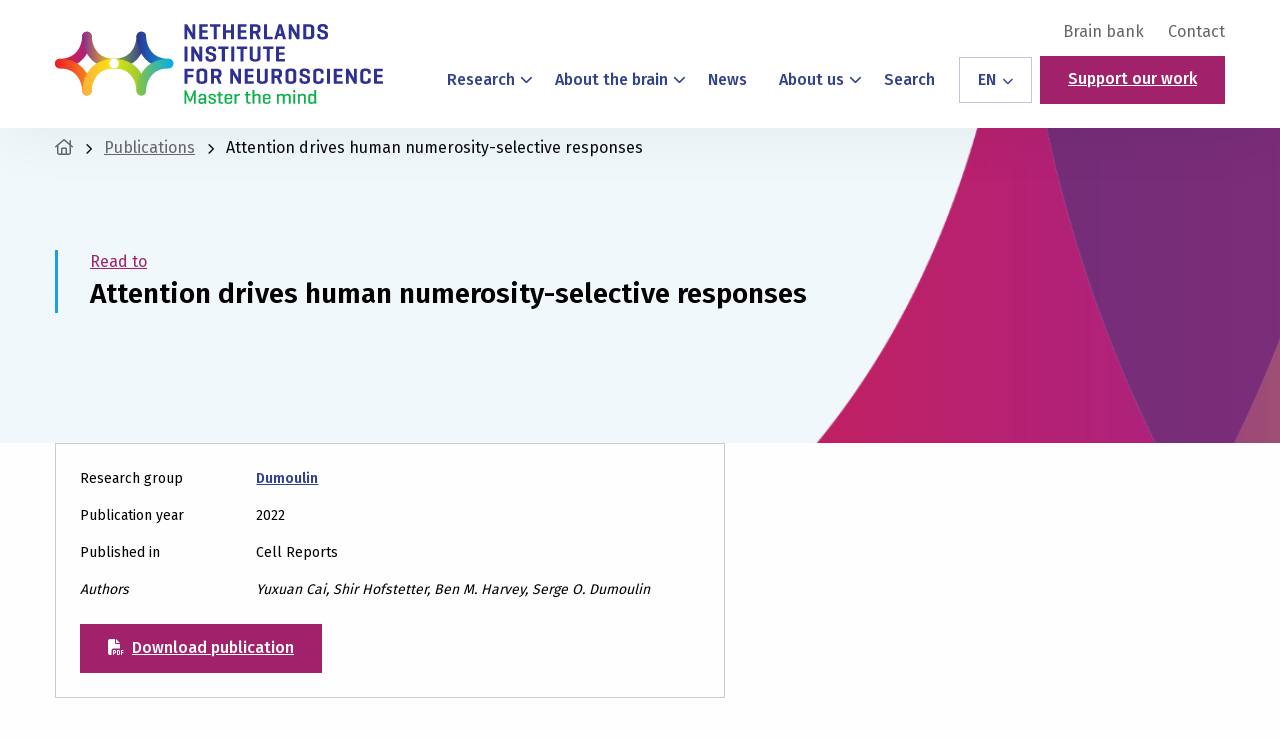

--- FILE ---
content_type: text/html; charset=UTF-8
request_url: https://nin.nl/publications/attention-drives-human-numerosity-selective-responses/
body_size: 18807
content:
<!doctype html>
<html class="no-js" lang="en-US">

<head><meta charset="UTF-8" /><script>if(navigator.userAgent.match(/MSIE|Internet Explorer/i)||navigator.userAgent.match(/Trident\/7\..*?rv:11/i)){var href=document.location.href;if(!href.match(/[?&]nowprocket/)){if(href.indexOf("?")==-1){if(href.indexOf("#")==-1){document.location.href=href+"?nowprocket=1"}else{document.location.href=href.replace("#","?nowprocket=1#")}}else{if(href.indexOf("#")==-1){document.location.href=href+"&nowprocket=1"}else{document.location.href=href.replace("#","&nowprocket=1#")}}}}</script><script>(()=>{class RocketLazyLoadScripts{constructor(){this.v="2.0.4",this.userEvents=["keydown","keyup","mousedown","mouseup","mousemove","mouseover","mouseout","touchmove","touchstart","touchend","touchcancel","wheel","click","dblclick","input"],this.attributeEvents=["onblur","onclick","oncontextmenu","ondblclick","onfocus","onmousedown","onmouseenter","onmouseleave","onmousemove","onmouseout","onmouseover","onmouseup","onmousewheel","onscroll","onsubmit"]}async t(){this.i(),this.o(),/iP(ad|hone)/.test(navigator.userAgent)&&this.h(),this.u(),this.l(this),this.m(),this.k(this),this.p(this),this._(),await Promise.all([this.R(),this.L()]),this.lastBreath=Date.now(),this.S(this),this.P(),this.D(),this.O(),this.M(),await this.C(this.delayedScripts.normal),await this.C(this.delayedScripts.defer),await this.C(this.delayedScripts.async),await this.T(),await this.F(),await this.j(),await this.A(),window.dispatchEvent(new Event("rocket-allScriptsLoaded")),this.everythingLoaded=!0,this.lastTouchEnd&&await new Promise(t=>setTimeout(t,500-Date.now()+this.lastTouchEnd)),this.I(),this.H(),this.U(),this.W()}i(){this.CSPIssue=sessionStorage.getItem("rocketCSPIssue"),document.addEventListener("securitypolicyviolation",t=>{this.CSPIssue||"script-src-elem"!==t.violatedDirective||"data"!==t.blockedURI||(this.CSPIssue=!0,sessionStorage.setItem("rocketCSPIssue",!0))},{isRocket:!0})}o(){window.addEventListener("pageshow",t=>{this.persisted=t.persisted,this.realWindowLoadedFired=!0},{isRocket:!0}),window.addEventListener("pagehide",()=>{this.onFirstUserAction=null},{isRocket:!0})}h(){let t;function e(e){t=e}window.addEventListener("touchstart",e,{isRocket:!0}),window.addEventListener("touchend",function i(o){o.changedTouches[0]&&t.changedTouches[0]&&Math.abs(o.changedTouches[0].pageX-t.changedTouches[0].pageX)<10&&Math.abs(o.changedTouches[0].pageY-t.changedTouches[0].pageY)<10&&o.timeStamp-t.timeStamp<200&&(window.removeEventListener("touchstart",e,{isRocket:!0}),window.removeEventListener("touchend",i,{isRocket:!0}),"INPUT"===o.target.tagName&&"text"===o.target.type||(o.target.dispatchEvent(new TouchEvent("touchend",{target:o.target,bubbles:!0})),o.target.dispatchEvent(new MouseEvent("mouseover",{target:o.target,bubbles:!0})),o.target.dispatchEvent(new PointerEvent("click",{target:o.target,bubbles:!0,cancelable:!0,detail:1,clientX:o.changedTouches[0].clientX,clientY:o.changedTouches[0].clientY})),event.preventDefault()))},{isRocket:!0})}q(t){this.userActionTriggered||("mousemove"!==t.type||this.firstMousemoveIgnored?"keyup"===t.type||"mouseover"===t.type||"mouseout"===t.type||(this.userActionTriggered=!0,this.onFirstUserAction&&this.onFirstUserAction()):this.firstMousemoveIgnored=!0),"click"===t.type&&t.preventDefault(),t.stopPropagation(),t.stopImmediatePropagation(),"touchstart"===this.lastEvent&&"touchend"===t.type&&(this.lastTouchEnd=Date.now()),"click"===t.type&&(this.lastTouchEnd=0),this.lastEvent=t.type,t.composedPath&&t.composedPath()[0].getRootNode()instanceof ShadowRoot&&(t.rocketTarget=t.composedPath()[0]),this.savedUserEvents.push(t)}u(){this.savedUserEvents=[],this.userEventHandler=this.q.bind(this),this.userEvents.forEach(t=>window.addEventListener(t,this.userEventHandler,{passive:!1,isRocket:!0})),document.addEventListener("visibilitychange",this.userEventHandler,{isRocket:!0})}U(){this.userEvents.forEach(t=>window.removeEventListener(t,this.userEventHandler,{passive:!1,isRocket:!0})),document.removeEventListener("visibilitychange",this.userEventHandler,{isRocket:!0}),this.savedUserEvents.forEach(t=>{(t.rocketTarget||t.target).dispatchEvent(new window[t.constructor.name](t.type,t))})}m(){const t="return false",e=Array.from(this.attributeEvents,t=>"data-rocket-"+t),i="["+this.attributeEvents.join("],[")+"]",o="[data-rocket-"+this.attributeEvents.join("],[data-rocket-")+"]",s=(e,i,o)=>{o&&o!==t&&(e.setAttribute("data-rocket-"+i,o),e["rocket"+i]=new Function("event",o),e.setAttribute(i,t))};new MutationObserver(t=>{for(const n of t)"attributes"===n.type&&(n.attributeName.startsWith("data-rocket-")||this.everythingLoaded?n.attributeName.startsWith("data-rocket-")&&this.everythingLoaded&&this.N(n.target,n.attributeName.substring(12)):s(n.target,n.attributeName,n.target.getAttribute(n.attributeName))),"childList"===n.type&&n.addedNodes.forEach(t=>{if(t.nodeType===Node.ELEMENT_NODE)if(this.everythingLoaded)for(const i of[t,...t.querySelectorAll(o)])for(const t of i.getAttributeNames())e.includes(t)&&this.N(i,t.substring(12));else for(const e of[t,...t.querySelectorAll(i)])for(const t of e.getAttributeNames())this.attributeEvents.includes(t)&&s(e,t,e.getAttribute(t))})}).observe(document,{subtree:!0,childList:!0,attributeFilter:[...this.attributeEvents,...e]})}I(){this.attributeEvents.forEach(t=>{document.querySelectorAll("[data-rocket-"+t+"]").forEach(e=>{this.N(e,t)})})}N(t,e){const i=t.getAttribute("data-rocket-"+e);i&&(t.setAttribute(e,i),t.removeAttribute("data-rocket-"+e))}k(t){Object.defineProperty(HTMLElement.prototype,"onclick",{get(){return this.rocketonclick||null},set(e){this.rocketonclick=e,this.setAttribute(t.everythingLoaded?"onclick":"data-rocket-onclick","this.rocketonclick(event)")}})}S(t){function e(e,i){let o=e[i];e[i]=null,Object.defineProperty(e,i,{get:()=>o,set(s){t.everythingLoaded?o=s:e["rocket"+i]=o=s}})}e(document,"onreadystatechange"),e(window,"onload"),e(window,"onpageshow");try{Object.defineProperty(document,"readyState",{get:()=>t.rocketReadyState,set(e){t.rocketReadyState=e},configurable:!0}),document.readyState="loading"}catch(t){console.log("WPRocket DJE readyState conflict, bypassing")}}l(t){this.originalAddEventListener=EventTarget.prototype.addEventListener,this.originalRemoveEventListener=EventTarget.prototype.removeEventListener,this.savedEventListeners=[],EventTarget.prototype.addEventListener=function(e,i,o){o&&o.isRocket||!t.B(e,this)&&!t.userEvents.includes(e)||t.B(e,this)&&!t.userActionTriggered||e.startsWith("rocket-")||t.everythingLoaded?t.originalAddEventListener.call(this,e,i,o):(t.savedEventListeners.push({target:this,remove:!1,type:e,func:i,options:o}),"mouseenter"!==e&&"mouseleave"!==e||t.originalAddEventListener.call(this,e,t.savedUserEvents.push,o))},EventTarget.prototype.removeEventListener=function(e,i,o){o&&o.isRocket||!t.B(e,this)&&!t.userEvents.includes(e)||t.B(e,this)&&!t.userActionTriggered||e.startsWith("rocket-")||t.everythingLoaded?t.originalRemoveEventListener.call(this,e,i,o):t.savedEventListeners.push({target:this,remove:!0,type:e,func:i,options:o})}}J(t,e){this.savedEventListeners=this.savedEventListeners.filter(i=>{let o=i.type,s=i.target||window;return e!==o||t!==s||(this.B(o,s)&&(i.type="rocket-"+o),this.$(i),!1)})}H(){EventTarget.prototype.addEventListener=this.originalAddEventListener,EventTarget.prototype.removeEventListener=this.originalRemoveEventListener,this.savedEventListeners.forEach(t=>this.$(t))}$(t){t.remove?this.originalRemoveEventListener.call(t.target,t.type,t.func,t.options):this.originalAddEventListener.call(t.target,t.type,t.func,t.options)}p(t){let e;function i(e){return t.everythingLoaded?e:e.split(" ").map(t=>"load"===t||t.startsWith("load.")?"rocket-jquery-load":t).join(" ")}function o(o){function s(e){const s=o.fn[e];o.fn[e]=o.fn.init.prototype[e]=function(){return this[0]===window&&t.userActionTriggered&&("string"==typeof arguments[0]||arguments[0]instanceof String?arguments[0]=i(arguments[0]):"object"==typeof arguments[0]&&Object.keys(arguments[0]).forEach(t=>{const e=arguments[0][t];delete arguments[0][t],arguments[0][i(t)]=e})),s.apply(this,arguments),this}}if(o&&o.fn&&!t.allJQueries.includes(o)){const e={DOMContentLoaded:[],"rocket-DOMContentLoaded":[]};for(const t in e)document.addEventListener(t,()=>{e[t].forEach(t=>t())},{isRocket:!0});o.fn.ready=o.fn.init.prototype.ready=function(i){function s(){parseInt(o.fn.jquery)>2?setTimeout(()=>i.bind(document)(o)):i.bind(document)(o)}return"function"==typeof i&&(t.realDomReadyFired?!t.userActionTriggered||t.fauxDomReadyFired?s():e["rocket-DOMContentLoaded"].push(s):e.DOMContentLoaded.push(s)),o([])},s("on"),s("one"),s("off"),t.allJQueries.push(o)}e=o}t.allJQueries=[],o(window.jQuery),Object.defineProperty(window,"jQuery",{get:()=>e,set(t){o(t)}})}P(){const t=new Map;document.write=document.writeln=function(e){const i=document.currentScript,o=document.createRange(),s=i.parentElement;let n=t.get(i);void 0===n&&(n=i.nextSibling,t.set(i,n));const c=document.createDocumentFragment();o.setStart(c,0),c.appendChild(o.createContextualFragment(e)),s.insertBefore(c,n)}}async R(){return new Promise(t=>{this.userActionTriggered?t():this.onFirstUserAction=t})}async L(){return new Promise(t=>{document.addEventListener("DOMContentLoaded",()=>{this.realDomReadyFired=!0,t()},{isRocket:!0})})}async j(){return this.realWindowLoadedFired?Promise.resolve():new Promise(t=>{window.addEventListener("load",t,{isRocket:!0})})}M(){this.pendingScripts=[];this.scriptsMutationObserver=new MutationObserver(t=>{for(const e of t)e.addedNodes.forEach(t=>{"SCRIPT"!==t.tagName||t.noModule||t.isWPRocket||this.pendingScripts.push({script:t,promise:new Promise(e=>{const i=()=>{const i=this.pendingScripts.findIndex(e=>e.script===t);i>=0&&this.pendingScripts.splice(i,1),e()};t.addEventListener("load",i,{isRocket:!0}),t.addEventListener("error",i,{isRocket:!0}),setTimeout(i,1e3)})})})}),this.scriptsMutationObserver.observe(document,{childList:!0,subtree:!0})}async F(){await this.X(),this.pendingScripts.length?(await this.pendingScripts[0].promise,await this.F()):this.scriptsMutationObserver.disconnect()}D(){this.delayedScripts={normal:[],async:[],defer:[]},document.querySelectorAll("script[type$=rocketlazyloadscript]").forEach(t=>{t.hasAttribute("data-rocket-src")?t.hasAttribute("async")&&!1!==t.async?this.delayedScripts.async.push(t):t.hasAttribute("defer")&&!1!==t.defer||"module"===t.getAttribute("data-rocket-type")?this.delayedScripts.defer.push(t):this.delayedScripts.normal.push(t):this.delayedScripts.normal.push(t)})}async _(){await this.L();let t=[];document.querySelectorAll("script[type$=rocketlazyloadscript][data-rocket-src]").forEach(e=>{let i=e.getAttribute("data-rocket-src");if(i&&!i.startsWith("data:")){i.startsWith("//")&&(i=location.protocol+i);try{const o=new URL(i).origin;o!==location.origin&&t.push({src:o,crossOrigin:e.crossOrigin||"module"===e.getAttribute("data-rocket-type")})}catch(t){}}}),t=[...new Map(t.map(t=>[JSON.stringify(t),t])).values()],this.Y(t,"preconnect")}async G(t){if(await this.K(),!0!==t.noModule||!("noModule"in HTMLScriptElement.prototype))return new Promise(e=>{let i;function o(){(i||t).setAttribute("data-rocket-status","executed"),e()}try{if(navigator.userAgent.includes("Firefox/")||""===navigator.vendor||this.CSPIssue)i=document.createElement("script"),[...t.attributes].forEach(t=>{let e=t.nodeName;"type"!==e&&("data-rocket-type"===e&&(e="type"),"data-rocket-src"===e&&(e="src"),i.setAttribute(e,t.nodeValue))}),t.text&&(i.text=t.text),t.nonce&&(i.nonce=t.nonce),i.hasAttribute("src")?(i.addEventListener("load",o,{isRocket:!0}),i.addEventListener("error",()=>{i.setAttribute("data-rocket-status","failed-network"),e()},{isRocket:!0}),setTimeout(()=>{i.isConnected||e()},1)):(i.text=t.text,o()),i.isWPRocket=!0,t.parentNode.replaceChild(i,t);else{const i=t.getAttribute("data-rocket-type"),s=t.getAttribute("data-rocket-src");i?(t.type=i,t.removeAttribute("data-rocket-type")):t.removeAttribute("type"),t.addEventListener("load",o,{isRocket:!0}),t.addEventListener("error",i=>{this.CSPIssue&&i.target.src.startsWith("data:")?(console.log("WPRocket: CSP fallback activated"),t.removeAttribute("src"),this.G(t).then(e)):(t.setAttribute("data-rocket-status","failed-network"),e())},{isRocket:!0}),s?(t.fetchPriority="high",t.removeAttribute("data-rocket-src"),t.src=s):t.src="data:text/javascript;base64,"+window.btoa(unescape(encodeURIComponent(t.text)))}}catch(i){t.setAttribute("data-rocket-status","failed-transform"),e()}});t.setAttribute("data-rocket-status","skipped")}async C(t){const e=t.shift();return e?(e.isConnected&&await this.G(e),this.C(t)):Promise.resolve()}O(){this.Y([...this.delayedScripts.normal,...this.delayedScripts.defer,...this.delayedScripts.async],"preload")}Y(t,e){this.trash=this.trash||[];let i=!0;var o=document.createDocumentFragment();t.forEach(t=>{const s=t.getAttribute&&t.getAttribute("data-rocket-src")||t.src;if(s&&!s.startsWith("data:")){const n=document.createElement("link");n.href=s,n.rel=e,"preconnect"!==e&&(n.as="script",n.fetchPriority=i?"high":"low"),t.getAttribute&&"module"===t.getAttribute("data-rocket-type")&&(n.crossOrigin=!0),t.crossOrigin&&(n.crossOrigin=t.crossOrigin),t.integrity&&(n.integrity=t.integrity),t.nonce&&(n.nonce=t.nonce),o.appendChild(n),this.trash.push(n),i=!1}}),document.head.appendChild(o)}W(){this.trash.forEach(t=>t.remove())}async T(){try{document.readyState="interactive"}catch(t){}this.fauxDomReadyFired=!0;try{await this.K(),this.J(document,"readystatechange"),document.dispatchEvent(new Event("rocket-readystatechange")),await this.K(),document.rocketonreadystatechange&&document.rocketonreadystatechange(),await this.K(),this.J(document,"DOMContentLoaded"),document.dispatchEvent(new Event("rocket-DOMContentLoaded")),await this.K(),this.J(window,"DOMContentLoaded"),window.dispatchEvent(new Event("rocket-DOMContentLoaded"))}catch(t){console.error(t)}}async A(){try{document.readyState="complete"}catch(t){}try{await this.K(),this.J(document,"readystatechange"),document.dispatchEvent(new Event("rocket-readystatechange")),await this.K(),document.rocketonreadystatechange&&document.rocketonreadystatechange(),await this.K(),this.J(window,"load"),window.dispatchEvent(new Event("rocket-load")),await this.K(),window.rocketonload&&window.rocketonload(),await this.K(),this.allJQueries.forEach(t=>t(window).trigger("rocket-jquery-load")),await this.K(),this.J(window,"pageshow");const t=new Event("rocket-pageshow");t.persisted=this.persisted,window.dispatchEvent(t),await this.K(),window.rocketonpageshow&&window.rocketonpageshow({persisted:this.persisted})}catch(t){console.error(t)}}async K(){Date.now()-this.lastBreath>45&&(await this.X(),this.lastBreath=Date.now())}async X(){return document.hidden?new Promise(t=>setTimeout(t)):new Promise(t=>requestAnimationFrame(t))}B(t,e){return e===document&&"readystatechange"===t||(e===document&&"DOMContentLoaded"===t||(e===window&&"DOMContentLoaded"===t||(e===window&&"load"===t||e===window&&"pageshow"===t)))}static run(){(new RocketLazyLoadScripts).t()}}RocketLazyLoadScripts.run()})();</script>
	
	<meta name="viewport" content="width=device-width, initial-scale=1.0" />
	<link rel="shortcut icon" type="image/png" href="https://nin.nl/wp-content/themes/stuurlui/assets/img/favicon.ico"/>
<link rel="apple-touch-icon" sizes="180x180" href="https://nin.nl/wp-content/themes/stuurlui/assets/img/apple-touch-icon.png"/>
<link rel="icon" type="image/png" sizes="32x32" href="https://nin.nl/wp-content/themes/stuurlui/assets/img/favicon-32x32.png"/>
<link rel="icon" type="image/png" sizes="16x16" href="https://nin.nl/wp-content/themes/stuurlui/assets/img/favicon-16x16.png"/>
<link rel="manifest" crossorigin="use-credentials" href="https://nin.nl/wp-content/themes/stuurlui/assets/img/site.webmanifest"/>
<meta name='robots' content='index, follow, max-image-preview:large, max-snippet:-1, max-video-preview:-1' />

<!-- Google Tag Manager for WordPress by gtm4wp.com -->
<script data-cfasync="false" data-pagespeed-no-defer>
	var gtm4wp_datalayer_name = "dataLayer";
	var dataLayer = dataLayer || [];
</script>
<!-- End Google Tag Manager for WordPress by gtm4wp.com -->
	<!-- This site is optimized with the Yoast SEO plugin v26.8 - https://yoast.com/product/yoast-seo-wordpress/ -->
	<title>Attention drives human numerosity-selective responses - Netherlands Institute for Neuroscience - Master the Mind</title>
<link data-rocket-prefetch href="https://www.google.com" rel="dns-prefetch">
<link data-rocket-prefetch href="https://kit.fontawesome.com" rel="dns-prefetch"><link rel="preload" data-rocket-preload as="image" href="https://nin.nl/wp-content/themes/stuurlui/assets/img/header-bg-purple.png" fetchpriority="high">
	<link rel="canonical" href="https://nin.nl/publications/attention-drives-human-numerosity-selective-responses/" />
	<meta property="og:locale" content="en_US" />
	<meta property="og:type" content="article" />
	<meta property="og:title" content="Attention drives human numerosity-selective responses - Netherlands Institute for Neuroscience - Master the Mind" />
	<meta property="og:url" content="https://nin.nl/publications/attention-drives-human-numerosity-selective-responses/" />
	<meta property="og:site_name" content="Netherlands Institute for Neuroscience - Master the Mind" />
	<meta property="article:modified_time" content="2023-11-23T13:08:18+00:00" />
	<meta name="twitter:card" content="summary_large_image" />
	<script type="application/ld+json" class="yoast-schema-graph">{"@context":"https://schema.org","@graph":[{"@type":"WebPage","@id":"https://nin.nl/publications/attention-drives-human-numerosity-selective-responses/","url":"https://nin.nl/publications/attention-drives-human-numerosity-selective-responses/","name":"Attention drives human numerosity-selective responses - Netherlands Institute for Neuroscience - Master the Mind","isPartOf":{"@id":"https://nin.nl/#website"},"datePublished":"2022-07-03T05:40:01+00:00","dateModified":"2023-11-23T13:08:18+00:00","breadcrumb":{"@id":"https://nin.nl/publications/attention-drives-human-numerosity-selective-responses/#breadcrumb"},"inLanguage":"en-US","potentialAction":[{"@type":"ReadAction","target":["https://nin.nl/publications/attention-drives-human-numerosity-selective-responses/"]}]},{"@type":"BreadcrumbList","@id":"https://nin.nl/publications/attention-drives-human-numerosity-selective-responses/#breadcrumb","itemListElement":[{"@type":"ListItem","position":1,"name":"Home","item":"https://nin.nl/"},{"@type":"ListItem","position":2,"name":"Attention drives human numerosity-selective responses"}]},{"@type":"WebSite","@id":"https://nin.nl/#website","url":"https://nin.nl/","name":"Netherlands Institute for Neuroscience - Master the Mind","description":"","potentialAction":[{"@type":"SearchAction","target":{"@type":"EntryPoint","urlTemplate":"https://nin.nl/?s={search_term_string}"},"query-input":{"@type":"PropertyValueSpecification","valueRequired":true,"valueName":"search_term_string"}}],"inLanguage":"en-US"}]}</script>
	<!-- / Yoast SEO plugin. -->


<link rel='dns-prefetch' href='//cdnjs.cloudflare.com' />
<link rel='dns-prefetch' href='//www.google.com' />
<link rel='dns-prefetch' href='//kit.fontawesome.com' />
<link rel="alternate" type="application/rss+xml" title="Netherlands Institute for Neuroscience - Master the Mind &raquo; Feed" href="https://nin.nl/feed/" />
<link rel="alternate" type="application/rss+xml" title="Netherlands Institute for Neuroscience - Master the Mind &raquo; Comments Feed" href="https://nin.nl/comments/feed/" />
<link rel="alternate" type="application/rss+xml" title="Netherlands Institute for Neuroscience - Master the Mind &raquo; Attention drives human numerosity-selective responses Comments Feed" href="https://nin.nl/publications/attention-drives-human-numerosity-selective-responses/feed/" />
<link rel="alternate" title="oEmbed (JSON)" type="application/json+oembed" href="https://nin.nl/wp-json/oembed/1.0/embed?url=https%3A%2F%2Fnin.nl%2Fpublications%2Fattention-drives-human-numerosity-selective-responses%2F" />
<link rel="alternate" title="oEmbed (XML)" type="text/xml+oembed" href="https://nin.nl/wp-json/oembed/1.0/embed?url=https%3A%2F%2Fnin.nl%2Fpublications%2Fattention-drives-human-numerosity-selective-responses%2F&#038;format=xml" />
<style id='wp-img-auto-sizes-contain-inline-css'>
img:is([sizes=auto i],[sizes^="auto," i]){contain-intrinsic-size:3000px 1500px}
/*# sourceURL=wp-img-auto-sizes-contain-inline-css */
</style>
<style id='classic-theme-styles-inline-css'>
/*! This file is auto-generated */
.wp-block-button__link{color:#fff;background-color:#32373c;border-radius:9999px;box-shadow:none;text-decoration:none;padding:calc(.667em + 2px) calc(1.333em + 2px);font-size:1.125em}.wp-block-file__button{background:#32373c;color:#fff;text-decoration:none}
/*# sourceURL=/wp-includes/css/classic-themes.min.css */
</style>
<link rel='stylesheet' id='searchwp-live-search-css' href='https://nin.nl/wp-content/plugins/searchwp-live-ajax-search/assets/styles/style.min.css' media='all' />
<style id='searchwp-live-search-inline-css'>
.searchwp-live-search-result .searchwp-live-search-result--title a {
  font-size: 16px;
}
.searchwp-live-search-result .searchwp-live-search-result--price {
  font-size: 14px;
}
.searchwp-live-search-result .searchwp-live-search-result--add-to-cart .button {
  font-size: 14px;
}

/*# sourceURL=searchwp-live-search-inline-css */
</style>
<link data-minify="1" rel='stylesheet' id='child-theme-css' href='https://nin.nl/wp-content/cache/min/2/wp-content/themes/stuurlui/assets/css/style-1765456881363.css?ver=1765784530' media='all' />
<script data-minify="1" data-cookieconsent="ignore" src="https://nin.nl/wp-content/cache/min/2/ajax/libs/jquery/3.6.0/jquery.min.js?ver=1764149390" id="jquery-js" data-rocket-defer defer></script>
<link rel="https://api.w.org/" href="https://nin.nl/wp-json/" /><link rel="alternate" title="JSON" type="application/json" href="https://nin.nl/wp-json/wp/v2/publications/1708" /><link rel="EditURI" type="application/rsd+xml" title="RSD" href="https://nin.nl/xmlrpc.php?rsd" />
<meta name="generator" content="WordPress 6.9" />
<link rel='shortlink' href='https://nin.nl/?p=1708' />

<!-- Google Tag Manager for WordPress by gtm4wp.com -->
<!-- GTM Container placement set to automatic -->
<script data-cfasync="false" data-pagespeed-no-defer>
	var dataLayer_content = {"visitorLoginState":"logged-out","visitorType":"visitor-logged-out","pagePostType":"publications","pagePostType2":"single-publications","pagePostAuthor":"andrewlautenbach"};
	dataLayer.push( dataLayer_content );
</script>
<script type="rocketlazyloadscript" data-cfasync="false" data-pagespeed-no-defer>
(function(w,d,s,l,i){w[l]=w[l]||[];w[l].push({'gtm.start':
new Date().getTime(),event:'gtm.js'});var f=d.getElementsByTagName(s)[0],
j=d.createElement(s),dl=l!='dataLayer'?'&l='+l:'';j.async=true;j.src=
'//www.googletagmanager.com/gtm.js?id='+i+dl;f.parentNode.insertBefore(j,f);
})(window,document,'script','dataLayer','GTM-TPXSBQ7');
</script>
<!-- End Google Tag Manager for WordPress by gtm4wp.com --><script type="rocketlazyloadscript">(()=>{var o=[],i={};["on","off","toggle","show"].forEach((l=>{i[l]=function(){o.push([l,arguments])}})),window.Boxzilla=i,window.boxzilla_queue=o})();</script><noscript><style id="rocket-lazyload-nojs-css">.rll-youtube-player, [data-lazy-src]{display:none !important;}</style></noscript>	<link rel="preconnect" href="https://fonts.gstatic.com" />
<style id='global-styles-inline-css'>
:root{--wp--preset--aspect-ratio--square: 1;--wp--preset--aspect-ratio--4-3: 4/3;--wp--preset--aspect-ratio--3-4: 3/4;--wp--preset--aspect-ratio--3-2: 3/2;--wp--preset--aspect-ratio--2-3: 2/3;--wp--preset--aspect-ratio--16-9: 16/9;--wp--preset--aspect-ratio--9-16: 9/16;--wp--preset--color--black: #000000;--wp--preset--color--cyan-bluish-gray: #abb8c3;--wp--preset--color--white: #ffffff;--wp--preset--color--pale-pink: #f78da7;--wp--preset--color--vivid-red: #cf2e2e;--wp--preset--color--luminous-vivid-orange: #ff6900;--wp--preset--color--luminous-vivid-amber: #fcb900;--wp--preset--color--light-green-cyan: #7bdcb5;--wp--preset--color--vivid-green-cyan: #00d084;--wp--preset--color--pale-cyan-blue: #8ed1fc;--wp--preset--color--vivid-cyan-blue: #0693e3;--wp--preset--color--vivid-purple: #9b51e0;--wp--preset--gradient--vivid-cyan-blue-to-vivid-purple: linear-gradient(135deg,rgb(6,147,227) 0%,rgb(155,81,224) 100%);--wp--preset--gradient--light-green-cyan-to-vivid-green-cyan: linear-gradient(135deg,rgb(122,220,180) 0%,rgb(0,208,130) 100%);--wp--preset--gradient--luminous-vivid-amber-to-luminous-vivid-orange: linear-gradient(135deg,rgb(252,185,0) 0%,rgb(255,105,0) 100%);--wp--preset--gradient--luminous-vivid-orange-to-vivid-red: linear-gradient(135deg,rgb(255,105,0) 0%,rgb(207,46,46) 100%);--wp--preset--gradient--very-light-gray-to-cyan-bluish-gray: linear-gradient(135deg,rgb(238,238,238) 0%,rgb(169,184,195) 100%);--wp--preset--gradient--cool-to-warm-spectrum: linear-gradient(135deg,rgb(74,234,220) 0%,rgb(151,120,209) 20%,rgb(207,42,186) 40%,rgb(238,44,130) 60%,rgb(251,105,98) 80%,rgb(254,248,76) 100%);--wp--preset--gradient--blush-light-purple: linear-gradient(135deg,rgb(255,206,236) 0%,rgb(152,150,240) 100%);--wp--preset--gradient--blush-bordeaux: linear-gradient(135deg,rgb(254,205,165) 0%,rgb(254,45,45) 50%,rgb(107,0,62) 100%);--wp--preset--gradient--luminous-dusk: linear-gradient(135deg,rgb(255,203,112) 0%,rgb(199,81,192) 50%,rgb(65,88,208) 100%);--wp--preset--gradient--pale-ocean: linear-gradient(135deg,rgb(255,245,203) 0%,rgb(182,227,212) 50%,rgb(51,167,181) 100%);--wp--preset--gradient--electric-grass: linear-gradient(135deg,rgb(202,248,128) 0%,rgb(113,206,126) 100%);--wp--preset--gradient--midnight: linear-gradient(135deg,rgb(2,3,129) 0%,rgb(40,116,252) 100%);--wp--preset--font-size--small: 13px;--wp--preset--font-size--medium: 20px;--wp--preset--font-size--large: 36px;--wp--preset--font-size--x-large: 42px;--wp--preset--spacing--20: 0.44rem;--wp--preset--spacing--30: 0.67rem;--wp--preset--spacing--40: 1rem;--wp--preset--spacing--50: 1.5rem;--wp--preset--spacing--60: 2.25rem;--wp--preset--spacing--70: 3.38rem;--wp--preset--spacing--80: 5.06rem;--wp--preset--shadow--natural: 6px 6px 9px rgba(0, 0, 0, 0.2);--wp--preset--shadow--deep: 12px 12px 50px rgba(0, 0, 0, 0.4);--wp--preset--shadow--sharp: 6px 6px 0px rgba(0, 0, 0, 0.2);--wp--preset--shadow--outlined: 6px 6px 0px -3px rgb(255, 255, 255), 6px 6px rgb(0, 0, 0);--wp--preset--shadow--crisp: 6px 6px 0px rgb(0, 0, 0);}:where(.is-layout-flex){gap: 0.5em;}:where(.is-layout-grid){gap: 0.5em;}body .is-layout-flex{display: flex;}.is-layout-flex{flex-wrap: wrap;align-items: center;}.is-layout-flex > :is(*, div){margin: 0;}body .is-layout-grid{display: grid;}.is-layout-grid > :is(*, div){margin: 0;}:where(.wp-block-columns.is-layout-flex){gap: 2em;}:where(.wp-block-columns.is-layout-grid){gap: 2em;}:where(.wp-block-post-template.is-layout-flex){gap: 1.25em;}:where(.wp-block-post-template.is-layout-grid){gap: 1.25em;}.has-black-color{color: var(--wp--preset--color--black) !important;}.has-cyan-bluish-gray-color{color: var(--wp--preset--color--cyan-bluish-gray) !important;}.has-white-color{color: var(--wp--preset--color--white) !important;}.has-pale-pink-color{color: var(--wp--preset--color--pale-pink) !important;}.has-vivid-red-color{color: var(--wp--preset--color--vivid-red) !important;}.has-luminous-vivid-orange-color{color: var(--wp--preset--color--luminous-vivid-orange) !important;}.has-luminous-vivid-amber-color{color: var(--wp--preset--color--luminous-vivid-amber) !important;}.has-light-green-cyan-color{color: var(--wp--preset--color--light-green-cyan) !important;}.has-vivid-green-cyan-color{color: var(--wp--preset--color--vivid-green-cyan) !important;}.has-pale-cyan-blue-color{color: var(--wp--preset--color--pale-cyan-blue) !important;}.has-vivid-cyan-blue-color{color: var(--wp--preset--color--vivid-cyan-blue) !important;}.has-vivid-purple-color{color: var(--wp--preset--color--vivid-purple) !important;}.has-black-background-color{background-color: var(--wp--preset--color--black) !important;}.has-cyan-bluish-gray-background-color{background-color: var(--wp--preset--color--cyan-bluish-gray) !important;}.has-white-background-color{background-color: var(--wp--preset--color--white) !important;}.has-pale-pink-background-color{background-color: var(--wp--preset--color--pale-pink) !important;}.has-vivid-red-background-color{background-color: var(--wp--preset--color--vivid-red) !important;}.has-luminous-vivid-orange-background-color{background-color: var(--wp--preset--color--luminous-vivid-orange) !important;}.has-luminous-vivid-amber-background-color{background-color: var(--wp--preset--color--luminous-vivid-amber) !important;}.has-light-green-cyan-background-color{background-color: var(--wp--preset--color--light-green-cyan) !important;}.has-vivid-green-cyan-background-color{background-color: var(--wp--preset--color--vivid-green-cyan) !important;}.has-pale-cyan-blue-background-color{background-color: var(--wp--preset--color--pale-cyan-blue) !important;}.has-vivid-cyan-blue-background-color{background-color: var(--wp--preset--color--vivid-cyan-blue) !important;}.has-vivid-purple-background-color{background-color: var(--wp--preset--color--vivid-purple) !important;}.has-black-border-color{border-color: var(--wp--preset--color--black) !important;}.has-cyan-bluish-gray-border-color{border-color: var(--wp--preset--color--cyan-bluish-gray) !important;}.has-white-border-color{border-color: var(--wp--preset--color--white) !important;}.has-pale-pink-border-color{border-color: var(--wp--preset--color--pale-pink) !important;}.has-vivid-red-border-color{border-color: var(--wp--preset--color--vivid-red) !important;}.has-luminous-vivid-orange-border-color{border-color: var(--wp--preset--color--luminous-vivid-orange) !important;}.has-luminous-vivid-amber-border-color{border-color: var(--wp--preset--color--luminous-vivid-amber) !important;}.has-light-green-cyan-border-color{border-color: var(--wp--preset--color--light-green-cyan) !important;}.has-vivid-green-cyan-border-color{border-color: var(--wp--preset--color--vivid-green-cyan) !important;}.has-pale-cyan-blue-border-color{border-color: var(--wp--preset--color--pale-cyan-blue) !important;}.has-vivid-cyan-blue-border-color{border-color: var(--wp--preset--color--vivid-cyan-blue) !important;}.has-vivid-purple-border-color{border-color: var(--wp--preset--color--vivid-purple) !important;}.has-vivid-cyan-blue-to-vivid-purple-gradient-background{background: var(--wp--preset--gradient--vivid-cyan-blue-to-vivid-purple) !important;}.has-light-green-cyan-to-vivid-green-cyan-gradient-background{background: var(--wp--preset--gradient--light-green-cyan-to-vivid-green-cyan) !important;}.has-luminous-vivid-amber-to-luminous-vivid-orange-gradient-background{background: var(--wp--preset--gradient--luminous-vivid-amber-to-luminous-vivid-orange) !important;}.has-luminous-vivid-orange-to-vivid-red-gradient-background{background: var(--wp--preset--gradient--luminous-vivid-orange-to-vivid-red) !important;}.has-very-light-gray-to-cyan-bluish-gray-gradient-background{background: var(--wp--preset--gradient--very-light-gray-to-cyan-bluish-gray) !important;}.has-cool-to-warm-spectrum-gradient-background{background: var(--wp--preset--gradient--cool-to-warm-spectrum) !important;}.has-blush-light-purple-gradient-background{background: var(--wp--preset--gradient--blush-light-purple) !important;}.has-blush-bordeaux-gradient-background{background: var(--wp--preset--gradient--blush-bordeaux) !important;}.has-luminous-dusk-gradient-background{background: var(--wp--preset--gradient--luminous-dusk) !important;}.has-pale-ocean-gradient-background{background: var(--wp--preset--gradient--pale-ocean) !important;}.has-electric-grass-gradient-background{background: var(--wp--preset--gradient--electric-grass) !important;}.has-midnight-gradient-background{background: var(--wp--preset--gradient--midnight) !important;}.has-small-font-size{font-size: var(--wp--preset--font-size--small) !important;}.has-medium-font-size{font-size: var(--wp--preset--font-size--medium) !important;}.has-large-font-size{font-size: var(--wp--preset--font-size--large) !important;}.has-x-large-font-size{font-size: var(--wp--preset--font-size--x-large) !important;}
/*# sourceURL=global-styles-inline-css */
</style>
<meta name="generator" content="WP Rocket 3.20.3" data-wpr-features="wpr_delay_js wpr_defer_js wpr_minify_js wpr_lazyload_images wpr_lazyload_iframes wpr_preconnect_external_domains wpr_oci wpr_minify_css wpr_preload_links wpr_desktop" /></head>

<body class="wp-singular publications-template-default single single-publications postid-1708 wp-theme-stuurlui site-2">
	
<!-- GTM Container placement set to automatic -->
<!-- Google Tag Manager (noscript) -->
				<noscript><iframe src="https://www.googletagmanager.com/ns.html?id=GTM-TPXSBQ7" height="0" width="0" style="display:none;visibility:hidden" aria-hidden="true"></iframe></noscript>
<!-- End Google Tag Manager (noscript) -->	<a href="#main" class="skiplink">To main content</a>
	<a href="#menu" class="skiplink">To navigation</a>
	<header  id="site-header" class="breadcrumbs-enabled">
		<div  class="header-wrapper row column">
			<div  class="site-branding">
				<a id="logo" href="https://nin.nl">Netherlands Institute for Neuroscience &#8211; Master the Mind</a>
			</div>
							<div  class="menus-container">
					<nav id="topmenu" aria-label="Top menu">
						<ul id="menu-secondary" class="vertical medium-horizontal menu" data-responsive-menu="accordion large-dropdown" data-parent-link="true" data-submenu-toggle="true" data-back-button='<li class="js-drilldown-back"><a href="javascript:void(0);">Terug</a></li>'><li class="menu-item menu-item-type-custom menu-item-object-custom menu-item-1041"><a href="https://nin.nl/faciliteiten/de-nederlandse-hersenbank/">Brain bank</a></li>
<li class="menu-item menu-item-type-post_type menu-item-object-page menu-item-1307"><a href="https://nin.nl/contact/">Contact</a></li>
</ul>					</nav>

					<div id="menus">
						<nav id="menu" aria-label="Main menu">
							<ul id="menu-main" class="vertical medium-horizontal menu dropdown">
																		<li class="top-level menu-item menu-item-type-custom menu-item-object-custom menu-item-1097 menu-item-has-children is-dropdown-submenu-parent">
											<a href="https://nin.nl/research/">Research<i class="fa-solid fa-chevron-down"></i></a>
																							<div class="submenu small-submenu is-dropdown-submenu" data-submenu>
													<ul class="submenu-items-wrap">
																													<li class="sub-level menu-item menu-item-type-custom menu-item-object-custom menu-item-1114">
																<a href="https://nin.nl/research-groups/">
																	<img width="1" height="1" src="data:image/svg+xml,%3Csvg%20xmlns='http://www.w3.org/2000/svg'%20viewBox='0%200%201%201'%3E%3C/svg%3E" class="attachment-strl-menu-icon size-strl-menu-icon" alt="" decoding="async" data-lazy-src="https://nin.nl/wp-content/uploads/sites/2/2022/04/onderzoeksgroepen.svg" /><noscript><img width="1" height="1" src="https://nin.nl/wp-content/uploads/sites/2/2022/04/onderzoeksgroepen.svg" class="attachment-strl-menu-icon size-strl-menu-icon" alt="" decoding="async" /></noscript>																	<span>Research groups</span>
																</a>
															</li>
																														<li class="sub-level menu-item menu-item-type-custom menu-item-object-custom menu-item-1204">
																<a href="https://nin.nl/publications/">
																	<img width="1" height="1" src="data:image/svg+xml,%3Csvg%20xmlns='http://www.w3.org/2000/svg'%20viewBox='0%200%201%201'%3E%3C/svg%3E" class="attachment-strl-menu-icon size-strl-menu-icon" alt="" decoding="async" data-lazy-src="https://nin.nl/wp-content/uploads/sites/2/2022/04/publicaties.svg" /><noscript><img width="1" height="1" src="https://nin.nl/wp-content/uploads/sites/2/2022/04/publicaties.svg" class="attachment-strl-menu-icon size-strl-menu-icon" alt="" decoding="async" /></noscript>																	<span>Publications</span>
																</a>
															</li>
																														<li class="sub-level menu-item menu-item-type-custom menu-item-object-custom menu-item-1292">
																<a href="https://nin.nl/facilities/">
																	<img width="1" height="1" src="data:image/svg+xml,%3Csvg%20xmlns='http://www.w3.org/2000/svg'%20viewBox='0%200%201%201'%3E%3C/svg%3E" class="attachment-strl-menu-icon size-strl-menu-icon" alt="" decoding="async" data-lazy-src="https://nin.nl/wp-content/uploads/sites/2/2022/04/faciliteiten.svg" /><noscript><img width="1" height="1" src="https://nin.nl/wp-content/uploads/sites/2/2022/04/faciliteiten.svg" class="attachment-strl-menu-icon size-strl-menu-icon" alt="" decoding="async" /></noscript>																	<span>Facilities</span>
																</a>
															</li>
																														<li class="sub-level menu-item menu-item-type-custom menu-item-object-custom menu-item-13455">
																<a href="https://github.com/Herseninstituut/">
																	<img width="21" height="23" src="data:image/svg+xml,%3Csvg%20xmlns='http://www.w3.org/2000/svg'%20viewBox='0%200%2021%2023'%3E%3C/svg%3E" class="attachment-strl-menu-icon size-strl-menu-icon" alt="" decoding="async" data-lazy-srcset="https://nin.nl/wp-content/uploads/sites/2/2025/08/Icon-github-website-21x23.png 21w, https://nin.nl/wp-content/uploads/sites/2/2025/08/Icon-github-website-546x600.png 546w, https://nin.nl/wp-content/uploads/sites/2/2025/08/Icon-github-website-36x40.png 36w, https://nin.nl/wp-content/uploads/sites/2/2025/08/Icon-github-website.png 613w" data-lazy-sizes="(max-width: 21px) 100vw, 21px" data-lazy-src="https://nin.nl/wp-content/smush-webp/sites/2/2025/08/Icon-github-website-21x23.png.webp" /><noscript><img width="21" height="23" src="https://nin.nl/wp-content/smush-webp/sites/2/2025/08/Icon-github-website-21x23.png.webp" class="attachment-strl-menu-icon size-strl-menu-icon" alt="" decoding="async" srcset="https://nin.nl/wp-content/uploads/sites/2/2025/08/Icon-github-website-21x23.png 21w, https://nin.nl/wp-content/uploads/sites/2/2025/08/Icon-github-website-546x600.png 546w, https://nin.nl/wp-content/uploads/sites/2/2025/08/Icon-github-website-36x40.png 36w, https://nin.nl/wp-content/uploads/sites/2/2025/08/Icon-github-website.png 613w" sizes="(max-width: 21px) 100vw, 21px" /></noscript>																	<span>Github</span>
																</a>
															</li>
																												</ul>
												</div>
																						</li>
																				<li class="top-level menu-item menu-item-type-custom menu-item-object-custom menu-item-1342 menu-item-has-children is-dropdown-submenu-parent">
											<a href="https://nin.nl/about-the-brain/">About the brain<i class="fa-solid fa-chevron-down"></i></a>
																							<div class="submenu small-submenu is-dropdown-submenu" data-submenu>
													<ul class="submenu-items-wrap">
																													<li class="sub-level menu-item menu-item-type-custom menu-item-object-custom menu-item-1873">
																<a href="https://nin.nl/about-the-brain/#facts">
																																		<span>Brain facts</span>
																</a>
															</li>
																														<li class="sub-level menu-item menu-item-type-custom menu-item-object-custom menu-item-1876">
																<a href="https://nin.nl/about-the-brain/#begrippen">
																																		<span>Glossary</span>
																</a>
															</li>
																														<li class="sub-level menu-item menu-item-type-custom menu-item-object-custom menu-item-11370">
																<a href="https://nin.nl/podcasts/">
																																		<span>Master the Mind podcast</span>
																</a>
															</li>
																												</ul>
												</div>
																						</li>
																				<li class="top-level menu-item menu-item-type-custom menu-item-object-custom menu-item-1745 ">
											<a href="https://nin.nl/news/">News</a>
																					</li>
																				<li class="top-level menu-item menu-item-type-custom menu-item-object-custom menu-item-1373 menu-item-has-children is-dropdown-submenu-parent">
											<a href="https://nin.nl/about-us/">About us<i class="fa-solid fa-chevron-down"></i></a>
																							<div class="submenu small-submenu is-dropdown-submenu" data-submenu>
													<ul class="submenu-items-wrap">
																													<li class="sub-level menu-item menu-item-type-custom menu-item-object-custom menu-item-3626">
																<a href="https://nin.nl/about-us/#mission">
																																		<span>Mission & Position</span>
																</a>
															</li>
																														<li class="sub-level menu-item menu-item-type-custom menu-item-object-custom menu-item-3627">
																<a href="https://nin.nl/about-us/#organization">
																																		<span>Organisation</span>
																</a>
															</li>
																														<li class="sub-level menu-item menu-item-type-custom menu-item-object-custom menu-item-3628">
																<a href="https://nin.nl/about-us/#history">
																																		<span>History</span>
																</a>
															</li>
																														<li class="sub-level menu-item menu-item-type-custom menu-item-object-custom menu-item-3594">
																<a href="https://nin.nl/about-us/brain-awards/">
																																		<span>Brain awards</span>
																</a>
															</li>
																														<li class="sub-level menu-item menu-item-type-custom menu-item-object-custom menu-item-3598">
																<a href="https://nin.nl/about-us/scientific-advisory-board/">
																																		<span>Scientific Advisory Board</span>
																</a>
															</li>
																														<li class="sub-level menu-item menu-item-type-custom menu-item-object-custom menu-item-10612">
																<a href="https://nin.nl/vacancies/">
																																		<span>Vacancies</span>
																</a>
															</li>
																														<li class="sub-level menu-item menu-item-type-custom menu-item-object-custom menu-item-10613">
																<a href="https://nin.nl/internships/">
																																		<span>Internships</span>
																</a>
															</li>
																														<li class="sub-level menu-item menu-item-type-custom menu-item-object-custom menu-item-12404">
																<a href="https://nin.nl/join-our-research/">
																																		<span>Join our research</span>
																</a>
															</li>
																														<li class="sub-level menu-item menu-item-type-custom menu-item-object-custom menu-item-15771">
																<a href="https://nin.nl/nin-summer-school-2026/">
																																		<span>NIN summer school 2026</span>
																</a>
															</li>
																														<li class="sub-level menu-item menu-item-type-custom menu-item-object-custom menu-item-14180">
																<a href="https://nin.nl/contact/">
																																		<span>Contact</span>
																</a>
															</li>
																												</ul>
												</div>
																						</li>
																				<li class="top-level menu-item menu-item-type-custom menu-item-object-custom menu-item-1040 ">
											<a href="https://nin.nl/search/"><i></i>Search</a>
																					</li>
																	</ul>
						</nav>

													<div  class="translation-menu">
								<button class="translation-current">
									<span>EN</span>
									<i class="fas fa-chevron-down"></i>
								</button>
								<div class="translation-other"><div><a href="https://herseninstituut.nl/"><span>NL</span></a></div></div>							</div>
														<a class="btn primary headerbtn" href="https://nin.nl/support-us/" target="_self">Support our work</a>
												</div>

				</div>

				<div  class="mobile-nav">
					<div class="menutoggle">
						<button class="menu-icon mobile-nav-button" aria-label="Open menu" type="button" data-toggle="offCanvas" tabindex="0">
							<span class="open-menu">
								<span class="bar1"></span>
								<span class="bar2"></span>
								<span class="bar3"></span>
								<span>Menu</span>
							</span>
							<span class="close-menu">
								<i class="fa-solid fa-circle-xmark"></i>
								<span>Close</span>
							</span>
						</button>
					</div><!-- .menutoggle -->
				</div>
		</div>
				
	<div  class="sticky-breadcrumbs">
		<div  class="grid-x grid-margin-x">
			<div class="cell">
						<div class="breadcrumbs" typeof="BreadcrumbList" vocab="https://schema.org/">
			<span property="itemListElement" typeof="ListItem"><a property="item" typeof="WebPage" title="Ga naar Netherlands Institute for Neuroscience - Master the Mind." href="https://nin.nl" class="home" ><span property="name"><i class="fa-regular fa-house-chimney"></i></span></a><meta property="position" content="1"></span><i class="fa-solid fa-chevron-right"></i><span property="itemListElement" typeof="ListItem"><a property="item" typeof="WebPage" title="Go to Publications." href="https://nin.nl/publications/" class="publications-root post post-publications" ><span property="name">Publications</span></a><meta property="position" content="2"></span><i class="fa-solid fa-chevron-right"></i><span property="itemListElement" typeof="ListItem"><span property="name" class="post post-publications current-item">Attention drives human numerosity-selective responses</span><meta property="url" content="https://nin.nl/publications/attention-drives-human-numerosity-selective-responses/"><meta property="position" content="3"></span>		</div>
					</div>
		</div>
	</div>
	</header>

	<div  class="off-canvas position-right" id="offCanvas" data-off-canvas data-close-on-click="false">
		<div  class="bottom">
							<nav id="main-navigation-mob" aria-label="Main navigation">
					<ul id="menu-main-mob" class="vertical medium-horizontal menu dropdown">
														<li class="top-level menu-item menu-item-type-custom menu-item-object-custom menu-item-1097 menu-item-has-children is-dropdown-submenu-parent">
									<a href="https://nin.nl/research/">
										Research											<i class="fas fa-chevron-down"></i>
																				</a>
																			<div class="sub-menu" data-submenu>
											<ul class="menu">
																									<li class="sub-level menu-item menu-item-type-custom menu-item-object-custom menu-item-1114">
														<a href="https://nin.nl/research-groups/">
															<div class="content">
																<span>Research groups</span>
															</div>
														</a>
													</li>
																										<li class="sub-level menu-item menu-item-type-custom menu-item-object-custom menu-item-1204">
														<a href="https://nin.nl/publications/">
															<div class="content">
																<span>Publications</span>
															</div>
														</a>
													</li>
																										<li class="sub-level menu-item menu-item-type-custom menu-item-object-custom menu-item-1292">
														<a href="https://nin.nl/facilities/">
															<div class="content">
																<span>Facilities</span>
															</div>
														</a>
													</li>
																										<li class="sub-level menu-item menu-item-type-custom menu-item-object-custom menu-item-13455">
														<a href="https://github.com/Herseninstituut/">
															<div class="content">
																<span>Github</span>
															</div>
														</a>
													</li>
																								</ul>
										</div>
																		</li>
																<li class="top-level menu-item menu-item-type-custom menu-item-object-custom menu-item-1342 menu-item-has-children is-dropdown-submenu-parent">
									<a href="https://nin.nl/about-the-brain/">
										About the brain											<i class="fas fa-chevron-down"></i>
																				</a>
																			<div class="sub-menu" data-submenu>
											<ul class="menu">
																									<li class="sub-level menu-item menu-item-type-custom menu-item-object-custom menu-item-1873">
														<a href="https://nin.nl/about-the-brain/#facts">
															<div class="content">
																<span>Brain facts</span>
															</div>
														</a>
													</li>
																										<li class="sub-level menu-item menu-item-type-custom menu-item-object-custom menu-item-1876">
														<a href="https://nin.nl/about-the-brain/#begrippen">
															<div class="content">
																<span>Glossary</span>
															</div>
														</a>
													</li>
																										<li class="sub-level menu-item menu-item-type-custom menu-item-object-custom menu-item-11370">
														<a href="https://nin.nl/podcasts/">
															<div class="content">
																<span>Master the Mind podcast</span>
															</div>
														</a>
													</li>
																								</ul>
										</div>
																		</li>
																<li class="top-level menu-item menu-item-type-custom menu-item-object-custom menu-item-1745">
									<a href="https://nin.nl/news/">
										News									</a>
																	</li>
																<li class="top-level menu-item menu-item-type-custom menu-item-object-custom menu-item-1373 menu-item-has-children is-dropdown-submenu-parent">
									<a href="https://nin.nl/about-us/">
										About us											<i class="fas fa-chevron-down"></i>
																				</a>
																			<div class="sub-menu" data-submenu>
											<ul class="menu">
																									<li class="sub-level menu-item menu-item-type-custom menu-item-object-custom menu-item-3626">
														<a href="https://nin.nl/about-us/#mission">
															<div class="content">
																<span>Mission & Position</span>
															</div>
														</a>
													</li>
																										<li class="sub-level menu-item menu-item-type-custom menu-item-object-custom menu-item-3627">
														<a href="https://nin.nl/about-us/#organization">
															<div class="content">
																<span>Organisation</span>
															</div>
														</a>
													</li>
																										<li class="sub-level menu-item menu-item-type-custom menu-item-object-custom menu-item-3628">
														<a href="https://nin.nl/about-us/#history">
															<div class="content">
																<span>History</span>
															</div>
														</a>
													</li>
																										<li class="sub-level menu-item menu-item-type-custom menu-item-object-custom menu-item-3594">
														<a href="https://nin.nl/about-us/brain-awards/">
															<div class="content">
																<span>Brain awards</span>
															</div>
														</a>
													</li>
																										<li class="sub-level menu-item menu-item-type-custom menu-item-object-custom menu-item-3598">
														<a href="https://nin.nl/about-us/scientific-advisory-board/">
															<div class="content">
																<span>Scientific Advisory Board</span>
															</div>
														</a>
													</li>
																										<li class="sub-level menu-item menu-item-type-custom menu-item-object-custom menu-item-10612">
														<a href="https://nin.nl/vacancies/">
															<div class="content">
																<span>Vacancies</span>
															</div>
														</a>
													</li>
																										<li class="sub-level menu-item menu-item-type-custom menu-item-object-custom menu-item-10613">
														<a href="https://nin.nl/internships/">
															<div class="content">
																<span>Internships</span>
															</div>
														</a>
													</li>
																										<li class="sub-level menu-item menu-item-type-custom menu-item-object-custom menu-item-12404">
														<a href="https://nin.nl/join-our-research/">
															<div class="content">
																<span>Join our research</span>
															</div>
														</a>
													</li>
																										<li class="sub-level menu-item menu-item-type-custom menu-item-object-custom menu-item-15771">
														<a href="https://nin.nl/nin-summer-school-2026/">
															<div class="content">
																<span>NIN summer school 2026</span>
															</div>
														</a>
													</li>
																										<li class="sub-level menu-item menu-item-type-custom menu-item-object-custom menu-item-14180">
														<a href="https://nin.nl/contact/">
															<div class="content">
																<span>Contact</span>
															</div>
														</a>
													</li>
																								</ul>
										</div>
																		</li>
																<li class="top-level menu-item menu-item-type-custom menu-item-object-custom menu-item-1040">
									<a href="https://nin.nl/search/">
										<i></i>Search									</a>
																	</li>
													</ul>
				</nav>
								<a class="btn primary headerbtn" href="https://nin.nl/support-us/" target="_self">Support our work</a>
				<ul id="menu-secondary-1" class="vertical medium-horizontal menu" data-responsive-menu="accordion large-dropdown" data-parent-link="true" data-submenu-toggle="true" data-back-button='<li class="js-drilldown-back"><a href="javascript:void(0);">Terug</a></li>'><li class="menu-item menu-item-type-custom menu-item-object-custom menu-item-1041"><a href="https://nin.nl/faciliteiten/de-nederlandse-hersenbank/">Brain bank</a></li>
<li class="menu-item menu-item-type-post_type menu-item-object-page menu-item-1307"><a href="https://nin.nl/contact/">Contact</a></li>
</ul>				<div class="translation-menu">
					<button class="translation-current">
						<span>EN</span>
						<i class="fas fa-chevron-down"></i>
					</button>
					<div class="translation-other"><div><a href="https://herseninstituut.nl/"><span>NL</span></a></div></div>				</div>
						</div>
	</div>
	<main  id="main">
<!-- header-small -->
<section  class="header-small bg-purple">
	<div  class="background-layer rs_skip">
		<img fetchpriority="high" class="no-lazy" src="https://nin.nl/wp-content/themes/stuurlui/assets/img/header-bg-purple.png" alt="Decorative header background" height="315" width="1920" />
	</div>
	<div  class="grid-x grid-margin-x title-container">
					<div class="cell large-8 medium-6 small-12">
				<div class="inner">
					<div class="content" >
							<div id="readspeaker_button1" class="rs_skip rsbtn rs_preserve">
		<a rel="nofollow" class="rsbtn_play" accesskey="L" title="Laat de tekst voorlezen met ReadSpeaker webReader" href="https://app-eu.readspeaker.com/cgi-bin/rsent?customerid=8648&amp;lang=en_uk&amp;readid=main&amp;url=https://nin.nl/publications/attention-drives-human-numerosity-selective-responses/">
			<span class="rsbtn_left rsimg rspart">
				<span class="rsbtn_text">
					<span>Read to</span>
				</span>
			</span>
			<span class="rsbtn_right rsimg rsplay rspart"></span>
		</a>
	</div>
							<h1 class="h3">Attention drives human numerosity-selective responses</h1>											</div>
				</div>
			</div>
				</div>
</section>
<!-- end:header-small -->

	<section class="single-content narrow-block" >
		<div  class="grid-x grid-margin-x">
			<div class="cell medium-7 single-main">
					<div class="single-meta">
						<div class="meta">
											<div class="meta-line research-group">
							<span>Research group</span>
							<span><a href="https://nin.nl/research-groups/dumoulin/" target="_self">Dumoulin</a></span>
						</div>
												<div class="meta-line publication-year">
							<span>Publication year</span>
							<span>2022</span>
						</div>
												<div class="meta-line published-in">
							<span>Published in</span>
							<span>Cell Reports</span>
						</div>
												<div class="meta-line authors">
							<span>Authors</span>
							<span>
								Yuxuan Cai, Shir Hofstetter, Ben M. Harvey, Serge O. Dumoulin							</span>
						</div>
												<div class="button-row">
							<a class="btn primary has-icon-left" href="https://doi.org/10.1016/j.celrep.2022.111005" target="_blank"><i class="fa-solid fa-file-pdf"></i>Download publication</a>
						</div>
										</div>
				
		
			</div>
					
				<div class="text">
					<p>Numerosity, the set size of a group of items, helps guide behavior and decisions. Previous studies have shown that neural populations respond selectively to numerosities. How numerosity is extracted from the visual scene is a longstanding debate, often contrasting low-level visual with high-level cognitive processes. Here, we investigate how attention influences numerosity-selective responses. The stimuli consisted of black and white dots within the same display. Participants&#8217; attention was focused on either black or white dots, while we systematically changed the numerosity of black, white, and total dots. Using 7 T fMRI, we show that the numerosity-tuned neural populations respond only when attention is focused on their preferred numerosity, irrespective of the unattended or total numerosities. Without attention, responses to preferred numerosity are suppressed. Unlike traditional effects of attention in the visual cortex, where attention enhances already existing responses, these results suggest that attention is required to drive numerosity-selective responses.</p>
				</div>
			</div>
					</div>
	</section>

	<section class="social-share narrow-block" >
		<div  class="grid-x grid-margin-x">
			<div class="cell medium-10 large-8 share-container">
				<h5>Share this article</h5>
				<ul class="share-buttons">
					<li>
						<a class="btn outline-primary has-icon-left" href="https://www.facebook.com/sharer/sharer.php?u=https%3A%2F%2Fnin.nl%2Fpublications%2Fattention-drives-human-numerosity-selective-responses%2F&quote=Check%20out%20this%20page!" title="Share on Facebook" target="_blank"><i class="fa-brands fa-facebook-square"></i> Facebook</a>
					</li>
					<li>
						<a class="btn outline-primary has-icon-left" href="https://www.linkedin.com/shareArticle?mini=true&url=https%3A%2F%2Fnin.nl%2Fpublications%2Fattention-drives-human-numerosity-selective-responses%2F" target="_blank" title="Share on LinkedIn"><i class="fa-brands fa-linkedin"></i> LinkedIn</a>
					</li>
					<li>
						<a class="btn outline-primary has-icon-left" href="https://twitter.com/intent/tweet?text=Check%20out%20this%20page!:%20https%3A%2F%2Fnin.nl%2Fpublications%2Fattention-drives-human-numerosity-selective-responses%2F" target="_blank" title="Tweet"><i class="fa-brands fa-square-x-twitter"></i>  Twitter</a>
					</li>
					<li>
						<a class="btn outline-primary has-icon-left" href="mailto:?subject=Check%20out%20this%20page!&body=https%3A%2F%2Fnin.nl%2Fpublications%2Fattention-drives-human-numerosity-selective-responses%2F" target="_blank" title="Share via mail"><i class="fa-solid fa-envelope-square"></i>  Mail</a>
					</li>
					<li>
						<button class="btn outline-primary has-icon-left copy-link" title="Share link"><i class="fa-solid fa-link"></i> Copy link</button>
					</li>
				</ul>
			</div>
		</div>
	</section>

	<!-- cta -->
<section  class="cta">
	<div  class="grid-x grid-margin-x">
		<div class="cell">
		<div class="background-layer"></div>
		<div class="bg-underlay gradient-b-g-hor"></div>
		<div class="bg-overlay gradient-bw-light"></div>
			<div class="text">
				<h2>Support our work!</h2>
<p>The Friends Foundation facilitates groundbreaking brain research. You can help us with that.</p>
	<a href="https://herseninstituut.nl/steun-ons/" class="btn yellow" target="_parent">Support our work</a>
	
			</div>
		</div>
	</div>
</section>
<!-- end:cta -->

</main>

<footer  class="gradient-bars">
	<section  class="footer-top">
		<div  class="knaw-logo grid-x grid-padding-x align-center">
			<div class="cell">
				<img src="data:image/svg+xml,%3Csvg%20xmlns='http://www.w3.org/2000/svg'%20viewBox='0%200%20364%2061'%3E%3C/svg%3E" width="364" height="61" alt="KNAW logo" data-lazy-src="https://nin.nl/wp-content/themes/stuurlui/assets/img/knaw_logo.jpeg" /><noscript><img src="https://nin.nl/wp-content/themes/stuurlui/assets/img/knaw_logo.jpeg" width="364" height="61" alt="KNAW logo" /></noscript>
			</div>
		</div>
	</section>
	<div  class="gradient-bar rainbow-1"></div>

	<div  class="footer-inner">
		<div  class="grid-x grid-padding-x">
			<div class="cell small-12 medium-8">
				<div id="nav_menu-5" class="widget widget_nav_menu"><div class="menu-footer-menu-container"><ul id="menu-footer-menu" class="menu"><li class="menu-item menu-item-type-custom menu-item-object-custom menu-item-1052"><a href="https://nin.nl/privacy-statement/">Privacy statement</a></li>
<li class="menu-item menu-item-type-custom menu-item-object-custom menu-item-1053"><a href="https://nin.nl/cookies/">Cookies</a></li>
<li class="menu-item menu-item-type-custom menu-item-object-custom menu-item-1054"><a href="https://nin.nl/disclaimer/">Disclaimer</a></li>
<li class="menu-item menu-item-type-post_type menu-item-object-page menu-item-11194"><a href="https://nin.nl/open-government-act/">Open government act</a></li>
<li class="menu-item menu-item-type-custom menu-item-object-custom menu-item-13385"><a href="https://nin.nl/wp-content/uploads/sites/2/2024/10/data-storage-protocol-NIN_20211210.pdf">Data storage protocol</a></li>
<li class="menu-item menu-item-type-custom menu-item-object-custom menu-item-2650"><a href="https://herseninstituut.nl/mijn-herseninstituut/">Login</a></li>
<li class="menu-item menu-item-type-custom menu-item-object-custom menu-item-3608"><a href="https://portus.knaw.nl/en/start-page">Intranet</a></li>
</ul></div></div>			</div>
							<div class="cell small-12 medium-4">
					<div class="footer-right">
						<div class="social-icons">
																<a href="https://nl.linkedin.com/company/netherlands-institute-for-neuroscience" target="_blank">
										<span class="screen-reader-text">
											Visit our linkedin										</span>
										<i class="fa-brands fa-linkedin"></i>									</a>
																		<a href="https://twitter.com/herseninstituut" target="_blank">
										<span class="screen-reader-text">
											Visit our twitter										</span>
										<i class="fa-brands fa-x-twitter"></i>									</a>
																		<a href="https://www.facebook.com/herseninstituut/" target="_blank">
										<span class="screen-reader-text">
											Visit our facebook										</span>
										<i class="fa-brands fa-facebook-f"></i>									</a>
																		<a href="https://www.instagram.com/herseninstituut/" target="_blank">
										<span class="screen-reader-text">
											Visit our instagram										</span>
										<i class="fa-brands fa-instagram"></i>									</a>
																		<a href="https://bsky.app/profile/nin-knaw.bsky.social" target="_blank">
										<span class="screen-reader-text">
											Visit our bluesky										</span>
										<i class="fa-brands fa-bluesky"></i>									</a>
															</div>
													<div class="footer-logos">
								<img width="32" height="40" src="data:image/svg+xml,%3Csvg%20xmlns='http://www.w3.org/2000/svg'%20viewBox='0%200%2032%2040'%3E%3C/svg%3E" class="attachment-strl-footer-logo size-strl-footer-logo" alt="" decoding="async" data-lazy-srcset="https://nin.nl/wp-content/uploads/sites/2/2022/04/cbf-32x40.png 32w, https://nin.nl/wp-content/uploads/sites/2/2022/04/cbf-18x23.png 18w, https://nin.nl/wp-content/uploads/sites/2/2022/04/cbf.png 317w" data-lazy-sizes="(max-width: 32px) 100vw, 32px" data-lazy-src="https://nin.nl/wp-content/uploads/sites/2/2022/04/cbf-32x40.png" /><noscript><img width="32" height="40" src="https://nin.nl/wp-content/uploads/sites/2/2022/04/cbf-32x40.png" class="attachment-strl-footer-logo size-strl-footer-logo" alt="" decoding="async" srcset="https://nin.nl/wp-content/uploads/sites/2/2022/04/cbf-32x40.png 32w, https://nin.nl/wp-content/uploads/sites/2/2022/04/cbf-18x23.png 18w, https://nin.nl/wp-content/uploads/sites/2/2022/04/cbf.png 317w" sizes="(max-width: 32px) 100vw, 32px" /></noscript><img width="1" height="1" src="data:image/svg+xml,%3Csvg%20xmlns='http://www.w3.org/2000/svg'%20viewBox='0%200%201%201'%3E%3C/svg%3E" class="attachment-strl-footer-logo size-strl-footer-logo" alt="" decoding="async" data-lazy-src="https://nin.nl/wp-content/uploads/sites/2/2022/04/anbi-algemeen-nut-beogende-instelling.svg" /><noscript><img width="1" height="1" src="https://nin.nl/wp-content/uploads/sites/2/2022/04/anbi-algemeen-nut-beogende-instelling.svg" class="attachment-strl-footer-logo size-strl-footer-logo" alt="" decoding="async" /></noscript>							</div>
												</div>
				</div>
						</div>
	</div>
</footer>

<script type="speculationrules">
{"prefetch":[{"source":"document","where":{"and":[{"href_matches":"/*"},{"not":{"href_matches":["/wp-*.php","/wp-admin/*","/wp-content/uploads/sites/2/*","/wp-content/*","/wp-content/plugins/*","/wp-content/themes/stuurlui/*","/*\\?(.+)"]}},{"not":{"selector_matches":"a[rel~=\"nofollow\"]"}},{"not":{"selector_matches":".no-prefetch, .no-prefetch a"}}]},"eagerness":"conservative"}]}
</script>
        <script type="rocketlazyloadscript">
            var _SEARCHWP_LIVE_AJAX_SEARCH_BLOCKS = true;
            var _SEARCHWP_LIVE_AJAX_SEARCH_ENGINE = 'default';
            var _SEARCHWP_LIVE_AJAX_SEARCH_CONFIG = 'default';
        </script>
        <script type="rocketlazyloadscript" id="rocket-browser-checker-js-after">
"use strict";var _createClass=function(){function defineProperties(target,props){for(var i=0;i<props.length;i++){var descriptor=props[i];descriptor.enumerable=descriptor.enumerable||!1,descriptor.configurable=!0,"value"in descriptor&&(descriptor.writable=!0),Object.defineProperty(target,descriptor.key,descriptor)}}return function(Constructor,protoProps,staticProps){return protoProps&&defineProperties(Constructor.prototype,protoProps),staticProps&&defineProperties(Constructor,staticProps),Constructor}}();function _classCallCheck(instance,Constructor){if(!(instance instanceof Constructor))throw new TypeError("Cannot call a class as a function")}var RocketBrowserCompatibilityChecker=function(){function RocketBrowserCompatibilityChecker(options){_classCallCheck(this,RocketBrowserCompatibilityChecker),this.passiveSupported=!1,this._checkPassiveOption(this),this.options=!!this.passiveSupported&&options}return _createClass(RocketBrowserCompatibilityChecker,[{key:"_checkPassiveOption",value:function(self){try{var options={get passive(){return!(self.passiveSupported=!0)}};window.addEventListener("test",null,options),window.removeEventListener("test",null,options)}catch(err){self.passiveSupported=!1}}},{key:"initRequestIdleCallback",value:function(){!1 in window&&(window.requestIdleCallback=function(cb){var start=Date.now();return setTimeout(function(){cb({didTimeout:!1,timeRemaining:function(){return Math.max(0,50-(Date.now()-start))}})},1)}),!1 in window&&(window.cancelIdleCallback=function(id){return clearTimeout(id)})}},{key:"isDataSaverModeOn",value:function(){return"connection"in navigator&&!0===navigator.connection.saveData}},{key:"supportsLinkPrefetch",value:function(){var elem=document.createElement("link");return elem.relList&&elem.relList.supports&&elem.relList.supports("prefetch")&&window.IntersectionObserver&&"isIntersecting"in IntersectionObserverEntry.prototype}},{key:"isSlowConnection",value:function(){return"connection"in navigator&&"effectiveType"in navigator.connection&&("2g"===navigator.connection.effectiveType||"slow-2g"===navigator.connection.effectiveType)}}]),RocketBrowserCompatibilityChecker}();
//# sourceURL=rocket-browser-checker-js-after
</script>
<script id="rocket-preload-links-js-extra">
var RocketPreloadLinksConfig = {"excludeUris":"/(?:.+/)?feed(?:/(?:.+/?)?)?$|/(?:.+/)?embed/|http://(/%5B/%5D+)?/(index.php/)?(.*)wp-json(/.*|$)|/refer/|/go/|/recommend/|/recommends/","usesTrailingSlash":"1","imageExt":"jpg|jpeg|gif|png|tiff|bmp|webp|avif|pdf|doc|docx|xls|xlsx|php","fileExt":"jpg|jpeg|gif|png|tiff|bmp|webp|avif|pdf|doc|docx|xls|xlsx|php|html|htm","siteUrl":"https://nin.nl","onHoverDelay":"100","rateThrottle":"3"};
//# sourceURL=rocket-preload-links-js-extra
</script>
<script type="rocketlazyloadscript" id="rocket-preload-links-js-after">
(function() {
"use strict";var r="function"==typeof Symbol&&"symbol"==typeof Symbol.iterator?function(e){return typeof e}:function(e){return e&&"function"==typeof Symbol&&e.constructor===Symbol&&e!==Symbol.prototype?"symbol":typeof e},e=function(){function i(e,t){for(var n=0;n<t.length;n++){var i=t[n];i.enumerable=i.enumerable||!1,i.configurable=!0,"value"in i&&(i.writable=!0),Object.defineProperty(e,i.key,i)}}return function(e,t,n){return t&&i(e.prototype,t),n&&i(e,n),e}}();function i(e,t){if(!(e instanceof t))throw new TypeError("Cannot call a class as a function")}var t=function(){function n(e,t){i(this,n),this.browser=e,this.config=t,this.options=this.browser.options,this.prefetched=new Set,this.eventTime=null,this.threshold=1111,this.numOnHover=0}return e(n,[{key:"init",value:function(){!this.browser.supportsLinkPrefetch()||this.browser.isDataSaverModeOn()||this.browser.isSlowConnection()||(this.regex={excludeUris:RegExp(this.config.excludeUris,"i"),images:RegExp(".("+this.config.imageExt+")$","i"),fileExt:RegExp(".("+this.config.fileExt+")$","i")},this._initListeners(this))}},{key:"_initListeners",value:function(e){-1<this.config.onHoverDelay&&document.addEventListener("mouseover",e.listener.bind(e),e.listenerOptions),document.addEventListener("mousedown",e.listener.bind(e),e.listenerOptions),document.addEventListener("touchstart",e.listener.bind(e),e.listenerOptions)}},{key:"listener",value:function(e){var t=e.target.closest("a"),n=this._prepareUrl(t);if(null!==n)switch(e.type){case"mousedown":case"touchstart":this._addPrefetchLink(n);break;case"mouseover":this._earlyPrefetch(t,n,"mouseout")}}},{key:"_earlyPrefetch",value:function(t,e,n){var i=this,r=setTimeout(function(){if(r=null,0===i.numOnHover)setTimeout(function(){return i.numOnHover=0},1e3);else if(i.numOnHover>i.config.rateThrottle)return;i.numOnHover++,i._addPrefetchLink(e)},this.config.onHoverDelay);t.addEventListener(n,function e(){t.removeEventListener(n,e,{passive:!0}),null!==r&&(clearTimeout(r),r=null)},{passive:!0})}},{key:"_addPrefetchLink",value:function(i){return this.prefetched.add(i.href),new Promise(function(e,t){var n=document.createElement("link");n.rel="prefetch",n.href=i.href,n.onload=e,n.onerror=t,document.head.appendChild(n)}).catch(function(){})}},{key:"_prepareUrl",value:function(e){if(null===e||"object"!==(void 0===e?"undefined":r(e))||!1 in e||-1===["http:","https:"].indexOf(e.protocol))return null;var t=e.href.substring(0,this.config.siteUrl.length),n=this._getPathname(e.href,t),i={original:e.href,protocol:e.protocol,origin:t,pathname:n,href:t+n};return this._isLinkOk(i)?i:null}},{key:"_getPathname",value:function(e,t){var n=t?e.substring(this.config.siteUrl.length):e;return n.startsWith("/")||(n="/"+n),this._shouldAddTrailingSlash(n)?n+"/":n}},{key:"_shouldAddTrailingSlash",value:function(e){return this.config.usesTrailingSlash&&!e.endsWith("/")&&!this.regex.fileExt.test(e)}},{key:"_isLinkOk",value:function(e){return null!==e&&"object"===(void 0===e?"undefined":r(e))&&(!this.prefetched.has(e.href)&&e.origin===this.config.siteUrl&&-1===e.href.indexOf("?")&&-1===e.href.indexOf("#")&&!this.regex.excludeUris.test(e.href)&&!this.regex.images.test(e.href))}}],[{key:"run",value:function(){"undefined"!=typeof RocketPreloadLinksConfig&&new n(new RocketBrowserCompatibilityChecker({capture:!0,passive:!0}),RocketPreloadLinksConfig).init()}}]),n}();t.run();
}());

//# sourceURL=rocket-preload-links-js-after
</script>
<script id="swp-live-search-client-js-extra">
var searchwp_live_search_params = [];
searchwp_live_search_params = {"ajaxurl":"https:\/\/nin.nl\/wp-admin\/admin-ajax.php","origin_id":1708,"config":{"default":{"engine":"default","input":{"delay":300,"min_chars":3},"results":{"position":"bottom","width":"auto","offset":{"x":0,"y":5}},"spinner":{"lines":12,"length":8,"width":3,"radius":8,"scale":1,"corners":1,"color":"#424242","fadeColor":"transparent","speed":1,"rotate":0,"animation":"searchwp-spinner-line-fade-quick","direction":1,"zIndex":2000000000,"className":"spinner","top":"50%","left":"50%","shadow":"0 0 1px transparent","position":"absolute"}}},"msg_no_config_found":"No valid SearchWP Live Search configuration found!","aria_instructions":"When autocomplete results are available use up and down arrows to review and enter to go to the desired page. Touch device users, explore by touch or with swipe gestures."};;
//# sourceURL=swp-live-search-client-js-extra
</script>
<script type="rocketlazyloadscript" data-rocket-src="https://nin.nl/wp-content/plugins/searchwp-live-ajax-search/assets/javascript/dist/script.min.js" id="swp-live-search-client-js" data-rocket-defer defer></script>
<script id="gforms_recaptcha_recaptcha-js-extra">
var gforms_recaptcha_recaptcha_strings = {"nonce":"ae44a22d04","disconnect":"Disconnecting","change_connection_type":"Resetting","spinner":"https://nin.nl/wp-content/plugins/gravityforms/images/spinner.svg","connection_type":"classic","disable_badge":"1","change_connection_type_title":"Change Connection Type","change_connection_type_message":"Changing the connection type will delete your current settings.  Do you want to proceed?","disconnect_title":"Disconnect","disconnect_message":"Disconnecting from reCAPTCHA will delete your current settings.  Do you want to proceed?","site_key":"6Lc8UHcjAAAAAFCJwGBZ1tKjGwmiTb1_0qEcScRv"};
//# sourceURL=gforms_recaptcha_recaptcha-js-extra
</script>
<script src="https://www.google.com/recaptcha/api.js?render=6Lc8UHcjAAAAAFCJwGBZ1tKjGwmiTb1_0qEcScRv" id="gforms_recaptcha_recaptcha-js" defer data-wp-strategy="defer"></script>
<script src="https://nin.nl/wp-content/plugins/gravityformsrecaptcha/js/frontend.min.js" id="gforms_recaptcha_frontend-js" defer data-wp-strategy="defer"></script>
<script src="https://nin.nl/wp-content/themes/stuurlui/assets/js/nocache/nocache.min.js" id="nocache-js" data-rocket-defer defer></script>
<script type="rocketlazyloadscript" data-cookieconsent="ignore" data-rocket-src="https://nin.nl/wp-content/themes/stuurlui/assets/js/vendor.min.js" id="vendor-js" data-rocket-defer defer></script>
<script src="https://kit.fontawesome.com/483c98a683.js" id="fontawesome-js" data-rocket-defer defer></script>
<script id="scripts-js-extra">
var strl_vars = {"wpurl":"https://nin.nl","ajaxurl":"https://nin.nl/wp-admin/admin-ajax.php","stylesheet_directory":"https://nin.nl/wp-content/themes/stuurlui","currentpage":"https://nin.nl/publications/attention-drives-human-numerosity-selective-responses/","readmore":"Read more","donation_form_msg":"You have chosen a monthly donation of \u20ac15. You authorize the Friends of the Brain Institute Foundation to debit this amount monthly."};
//# sourceURL=scripts-js-extra
</script>
<script type="rocketlazyloadscript" data-minify="1" data-cookieconsent="ignore" data-rocket-src="https://nin.nl/wp-content/cache/min/2/wp-content/themes/stuurlui/assets/js/scripts-1765450491786.js?ver=1765450567" id="scripts-js" data-rocket-defer defer></script>

<!-- BEGIN SEARCHWP DEBUG

[NO QUERIES]

END SEARCHWP DEBUG -->

<script>window.lazyLoadOptions=[{elements_selector:"img[data-lazy-src],.rocket-lazyload,iframe[data-lazy-src]",data_src:"lazy-src",data_srcset:"lazy-srcset",data_sizes:"lazy-sizes",class_loading:"lazyloading",class_loaded:"lazyloaded",threshold:300,callback_loaded:function(element){if(element.tagName==="IFRAME"&&element.dataset.rocketLazyload=="fitvidscompatible"){if(element.classList.contains("lazyloaded")){if(typeof window.jQuery!="undefined"){if(jQuery.fn.fitVids){jQuery(element).parent().fitVids()}}}}}},{elements_selector:".rocket-lazyload",data_src:"lazy-src",data_srcset:"lazy-srcset",data_sizes:"lazy-sizes",class_loading:"lazyloading",class_loaded:"lazyloaded",threshold:300,}];window.addEventListener('LazyLoad::Initialized',function(e){var lazyLoadInstance=e.detail.instance;if(window.MutationObserver){var observer=new MutationObserver(function(mutations){var image_count=0;var iframe_count=0;var rocketlazy_count=0;mutations.forEach(function(mutation){for(var i=0;i<mutation.addedNodes.length;i++){if(typeof mutation.addedNodes[i].getElementsByTagName!=='function'){continue}
if(typeof mutation.addedNodes[i].getElementsByClassName!=='function'){continue}
images=mutation.addedNodes[i].getElementsByTagName('img');is_image=mutation.addedNodes[i].tagName=="IMG";iframes=mutation.addedNodes[i].getElementsByTagName('iframe');is_iframe=mutation.addedNodes[i].tagName=="IFRAME";rocket_lazy=mutation.addedNodes[i].getElementsByClassName('rocket-lazyload');image_count+=images.length;iframe_count+=iframes.length;rocketlazy_count+=rocket_lazy.length;if(is_image){image_count+=1}
if(is_iframe){iframe_count+=1}}});if(image_count>0||iframe_count>0||rocketlazy_count>0){lazyLoadInstance.update()}});var b=document.getElementsByTagName("body")[0];var config={childList:!0,subtree:!0};observer.observe(b,config)}},!1)</script><script data-no-minify="1" async src="https://nin.nl/wp-content/plugins/wp-rocket/assets/js/lazyload/17.8.3/lazyload.min.js"></script>	<script type="application/ld+json">
		{
			"@context": "https://schema.org",
			"@type": "WebSite",
			"url": "https://nin.nl",
			"potentialAction": {
				"@type": "SearchAction",
				"target": "https://nin.nl/search/?_search_search={search_term_string}",
				"query-input": "required name=search_term_string"
			}
		}
	</script>
	</body>

</html>
<!-- Rocket no webp -->
<!-- This website is like a Rocket, isn't it? Performance optimized by WP Rocket. Learn more: https://wp-rocket.me -->

--- FILE ---
content_type: text/html; charset=utf-8
request_url: https://www.google.com/recaptcha/api2/anchor?ar=1&k=6Lc8UHcjAAAAAFCJwGBZ1tKjGwmiTb1_0qEcScRv&co=aHR0cHM6Ly9uaW4ubmw6NDQz&hl=en&v=PoyoqOPhxBO7pBk68S4YbpHZ&size=invisible&anchor-ms=20000&execute-ms=30000&cb=z4etnktv8lo6
body_size: 48654
content:
<!DOCTYPE HTML><html dir="ltr" lang="en"><head><meta http-equiv="Content-Type" content="text/html; charset=UTF-8">
<meta http-equiv="X-UA-Compatible" content="IE=edge">
<title>reCAPTCHA</title>
<style type="text/css">
/* cyrillic-ext */
@font-face {
  font-family: 'Roboto';
  font-style: normal;
  font-weight: 400;
  font-stretch: 100%;
  src: url(//fonts.gstatic.com/s/roboto/v48/KFO7CnqEu92Fr1ME7kSn66aGLdTylUAMa3GUBHMdazTgWw.woff2) format('woff2');
  unicode-range: U+0460-052F, U+1C80-1C8A, U+20B4, U+2DE0-2DFF, U+A640-A69F, U+FE2E-FE2F;
}
/* cyrillic */
@font-face {
  font-family: 'Roboto';
  font-style: normal;
  font-weight: 400;
  font-stretch: 100%;
  src: url(//fonts.gstatic.com/s/roboto/v48/KFO7CnqEu92Fr1ME7kSn66aGLdTylUAMa3iUBHMdazTgWw.woff2) format('woff2');
  unicode-range: U+0301, U+0400-045F, U+0490-0491, U+04B0-04B1, U+2116;
}
/* greek-ext */
@font-face {
  font-family: 'Roboto';
  font-style: normal;
  font-weight: 400;
  font-stretch: 100%;
  src: url(//fonts.gstatic.com/s/roboto/v48/KFO7CnqEu92Fr1ME7kSn66aGLdTylUAMa3CUBHMdazTgWw.woff2) format('woff2');
  unicode-range: U+1F00-1FFF;
}
/* greek */
@font-face {
  font-family: 'Roboto';
  font-style: normal;
  font-weight: 400;
  font-stretch: 100%;
  src: url(//fonts.gstatic.com/s/roboto/v48/KFO7CnqEu92Fr1ME7kSn66aGLdTylUAMa3-UBHMdazTgWw.woff2) format('woff2');
  unicode-range: U+0370-0377, U+037A-037F, U+0384-038A, U+038C, U+038E-03A1, U+03A3-03FF;
}
/* math */
@font-face {
  font-family: 'Roboto';
  font-style: normal;
  font-weight: 400;
  font-stretch: 100%;
  src: url(//fonts.gstatic.com/s/roboto/v48/KFO7CnqEu92Fr1ME7kSn66aGLdTylUAMawCUBHMdazTgWw.woff2) format('woff2');
  unicode-range: U+0302-0303, U+0305, U+0307-0308, U+0310, U+0312, U+0315, U+031A, U+0326-0327, U+032C, U+032F-0330, U+0332-0333, U+0338, U+033A, U+0346, U+034D, U+0391-03A1, U+03A3-03A9, U+03B1-03C9, U+03D1, U+03D5-03D6, U+03F0-03F1, U+03F4-03F5, U+2016-2017, U+2034-2038, U+203C, U+2040, U+2043, U+2047, U+2050, U+2057, U+205F, U+2070-2071, U+2074-208E, U+2090-209C, U+20D0-20DC, U+20E1, U+20E5-20EF, U+2100-2112, U+2114-2115, U+2117-2121, U+2123-214F, U+2190, U+2192, U+2194-21AE, U+21B0-21E5, U+21F1-21F2, U+21F4-2211, U+2213-2214, U+2216-22FF, U+2308-230B, U+2310, U+2319, U+231C-2321, U+2336-237A, U+237C, U+2395, U+239B-23B7, U+23D0, U+23DC-23E1, U+2474-2475, U+25AF, U+25B3, U+25B7, U+25BD, U+25C1, U+25CA, U+25CC, U+25FB, U+266D-266F, U+27C0-27FF, U+2900-2AFF, U+2B0E-2B11, U+2B30-2B4C, U+2BFE, U+3030, U+FF5B, U+FF5D, U+1D400-1D7FF, U+1EE00-1EEFF;
}
/* symbols */
@font-face {
  font-family: 'Roboto';
  font-style: normal;
  font-weight: 400;
  font-stretch: 100%;
  src: url(//fonts.gstatic.com/s/roboto/v48/KFO7CnqEu92Fr1ME7kSn66aGLdTylUAMaxKUBHMdazTgWw.woff2) format('woff2');
  unicode-range: U+0001-000C, U+000E-001F, U+007F-009F, U+20DD-20E0, U+20E2-20E4, U+2150-218F, U+2190, U+2192, U+2194-2199, U+21AF, U+21E6-21F0, U+21F3, U+2218-2219, U+2299, U+22C4-22C6, U+2300-243F, U+2440-244A, U+2460-24FF, U+25A0-27BF, U+2800-28FF, U+2921-2922, U+2981, U+29BF, U+29EB, U+2B00-2BFF, U+4DC0-4DFF, U+FFF9-FFFB, U+10140-1018E, U+10190-1019C, U+101A0, U+101D0-101FD, U+102E0-102FB, U+10E60-10E7E, U+1D2C0-1D2D3, U+1D2E0-1D37F, U+1F000-1F0FF, U+1F100-1F1AD, U+1F1E6-1F1FF, U+1F30D-1F30F, U+1F315, U+1F31C, U+1F31E, U+1F320-1F32C, U+1F336, U+1F378, U+1F37D, U+1F382, U+1F393-1F39F, U+1F3A7-1F3A8, U+1F3AC-1F3AF, U+1F3C2, U+1F3C4-1F3C6, U+1F3CA-1F3CE, U+1F3D4-1F3E0, U+1F3ED, U+1F3F1-1F3F3, U+1F3F5-1F3F7, U+1F408, U+1F415, U+1F41F, U+1F426, U+1F43F, U+1F441-1F442, U+1F444, U+1F446-1F449, U+1F44C-1F44E, U+1F453, U+1F46A, U+1F47D, U+1F4A3, U+1F4B0, U+1F4B3, U+1F4B9, U+1F4BB, U+1F4BF, U+1F4C8-1F4CB, U+1F4D6, U+1F4DA, U+1F4DF, U+1F4E3-1F4E6, U+1F4EA-1F4ED, U+1F4F7, U+1F4F9-1F4FB, U+1F4FD-1F4FE, U+1F503, U+1F507-1F50B, U+1F50D, U+1F512-1F513, U+1F53E-1F54A, U+1F54F-1F5FA, U+1F610, U+1F650-1F67F, U+1F687, U+1F68D, U+1F691, U+1F694, U+1F698, U+1F6AD, U+1F6B2, U+1F6B9-1F6BA, U+1F6BC, U+1F6C6-1F6CF, U+1F6D3-1F6D7, U+1F6E0-1F6EA, U+1F6F0-1F6F3, U+1F6F7-1F6FC, U+1F700-1F7FF, U+1F800-1F80B, U+1F810-1F847, U+1F850-1F859, U+1F860-1F887, U+1F890-1F8AD, U+1F8B0-1F8BB, U+1F8C0-1F8C1, U+1F900-1F90B, U+1F93B, U+1F946, U+1F984, U+1F996, U+1F9E9, U+1FA00-1FA6F, U+1FA70-1FA7C, U+1FA80-1FA89, U+1FA8F-1FAC6, U+1FACE-1FADC, U+1FADF-1FAE9, U+1FAF0-1FAF8, U+1FB00-1FBFF;
}
/* vietnamese */
@font-face {
  font-family: 'Roboto';
  font-style: normal;
  font-weight: 400;
  font-stretch: 100%;
  src: url(//fonts.gstatic.com/s/roboto/v48/KFO7CnqEu92Fr1ME7kSn66aGLdTylUAMa3OUBHMdazTgWw.woff2) format('woff2');
  unicode-range: U+0102-0103, U+0110-0111, U+0128-0129, U+0168-0169, U+01A0-01A1, U+01AF-01B0, U+0300-0301, U+0303-0304, U+0308-0309, U+0323, U+0329, U+1EA0-1EF9, U+20AB;
}
/* latin-ext */
@font-face {
  font-family: 'Roboto';
  font-style: normal;
  font-weight: 400;
  font-stretch: 100%;
  src: url(//fonts.gstatic.com/s/roboto/v48/KFO7CnqEu92Fr1ME7kSn66aGLdTylUAMa3KUBHMdazTgWw.woff2) format('woff2');
  unicode-range: U+0100-02BA, U+02BD-02C5, U+02C7-02CC, U+02CE-02D7, U+02DD-02FF, U+0304, U+0308, U+0329, U+1D00-1DBF, U+1E00-1E9F, U+1EF2-1EFF, U+2020, U+20A0-20AB, U+20AD-20C0, U+2113, U+2C60-2C7F, U+A720-A7FF;
}
/* latin */
@font-face {
  font-family: 'Roboto';
  font-style: normal;
  font-weight: 400;
  font-stretch: 100%;
  src: url(//fonts.gstatic.com/s/roboto/v48/KFO7CnqEu92Fr1ME7kSn66aGLdTylUAMa3yUBHMdazQ.woff2) format('woff2');
  unicode-range: U+0000-00FF, U+0131, U+0152-0153, U+02BB-02BC, U+02C6, U+02DA, U+02DC, U+0304, U+0308, U+0329, U+2000-206F, U+20AC, U+2122, U+2191, U+2193, U+2212, U+2215, U+FEFF, U+FFFD;
}
/* cyrillic-ext */
@font-face {
  font-family: 'Roboto';
  font-style: normal;
  font-weight: 500;
  font-stretch: 100%;
  src: url(//fonts.gstatic.com/s/roboto/v48/KFO7CnqEu92Fr1ME7kSn66aGLdTylUAMa3GUBHMdazTgWw.woff2) format('woff2');
  unicode-range: U+0460-052F, U+1C80-1C8A, U+20B4, U+2DE0-2DFF, U+A640-A69F, U+FE2E-FE2F;
}
/* cyrillic */
@font-face {
  font-family: 'Roboto';
  font-style: normal;
  font-weight: 500;
  font-stretch: 100%;
  src: url(//fonts.gstatic.com/s/roboto/v48/KFO7CnqEu92Fr1ME7kSn66aGLdTylUAMa3iUBHMdazTgWw.woff2) format('woff2');
  unicode-range: U+0301, U+0400-045F, U+0490-0491, U+04B0-04B1, U+2116;
}
/* greek-ext */
@font-face {
  font-family: 'Roboto';
  font-style: normal;
  font-weight: 500;
  font-stretch: 100%;
  src: url(//fonts.gstatic.com/s/roboto/v48/KFO7CnqEu92Fr1ME7kSn66aGLdTylUAMa3CUBHMdazTgWw.woff2) format('woff2');
  unicode-range: U+1F00-1FFF;
}
/* greek */
@font-face {
  font-family: 'Roboto';
  font-style: normal;
  font-weight: 500;
  font-stretch: 100%;
  src: url(//fonts.gstatic.com/s/roboto/v48/KFO7CnqEu92Fr1ME7kSn66aGLdTylUAMa3-UBHMdazTgWw.woff2) format('woff2');
  unicode-range: U+0370-0377, U+037A-037F, U+0384-038A, U+038C, U+038E-03A1, U+03A3-03FF;
}
/* math */
@font-face {
  font-family: 'Roboto';
  font-style: normal;
  font-weight: 500;
  font-stretch: 100%;
  src: url(//fonts.gstatic.com/s/roboto/v48/KFO7CnqEu92Fr1ME7kSn66aGLdTylUAMawCUBHMdazTgWw.woff2) format('woff2');
  unicode-range: U+0302-0303, U+0305, U+0307-0308, U+0310, U+0312, U+0315, U+031A, U+0326-0327, U+032C, U+032F-0330, U+0332-0333, U+0338, U+033A, U+0346, U+034D, U+0391-03A1, U+03A3-03A9, U+03B1-03C9, U+03D1, U+03D5-03D6, U+03F0-03F1, U+03F4-03F5, U+2016-2017, U+2034-2038, U+203C, U+2040, U+2043, U+2047, U+2050, U+2057, U+205F, U+2070-2071, U+2074-208E, U+2090-209C, U+20D0-20DC, U+20E1, U+20E5-20EF, U+2100-2112, U+2114-2115, U+2117-2121, U+2123-214F, U+2190, U+2192, U+2194-21AE, U+21B0-21E5, U+21F1-21F2, U+21F4-2211, U+2213-2214, U+2216-22FF, U+2308-230B, U+2310, U+2319, U+231C-2321, U+2336-237A, U+237C, U+2395, U+239B-23B7, U+23D0, U+23DC-23E1, U+2474-2475, U+25AF, U+25B3, U+25B7, U+25BD, U+25C1, U+25CA, U+25CC, U+25FB, U+266D-266F, U+27C0-27FF, U+2900-2AFF, U+2B0E-2B11, U+2B30-2B4C, U+2BFE, U+3030, U+FF5B, U+FF5D, U+1D400-1D7FF, U+1EE00-1EEFF;
}
/* symbols */
@font-face {
  font-family: 'Roboto';
  font-style: normal;
  font-weight: 500;
  font-stretch: 100%;
  src: url(//fonts.gstatic.com/s/roboto/v48/KFO7CnqEu92Fr1ME7kSn66aGLdTylUAMaxKUBHMdazTgWw.woff2) format('woff2');
  unicode-range: U+0001-000C, U+000E-001F, U+007F-009F, U+20DD-20E0, U+20E2-20E4, U+2150-218F, U+2190, U+2192, U+2194-2199, U+21AF, U+21E6-21F0, U+21F3, U+2218-2219, U+2299, U+22C4-22C6, U+2300-243F, U+2440-244A, U+2460-24FF, U+25A0-27BF, U+2800-28FF, U+2921-2922, U+2981, U+29BF, U+29EB, U+2B00-2BFF, U+4DC0-4DFF, U+FFF9-FFFB, U+10140-1018E, U+10190-1019C, U+101A0, U+101D0-101FD, U+102E0-102FB, U+10E60-10E7E, U+1D2C0-1D2D3, U+1D2E0-1D37F, U+1F000-1F0FF, U+1F100-1F1AD, U+1F1E6-1F1FF, U+1F30D-1F30F, U+1F315, U+1F31C, U+1F31E, U+1F320-1F32C, U+1F336, U+1F378, U+1F37D, U+1F382, U+1F393-1F39F, U+1F3A7-1F3A8, U+1F3AC-1F3AF, U+1F3C2, U+1F3C4-1F3C6, U+1F3CA-1F3CE, U+1F3D4-1F3E0, U+1F3ED, U+1F3F1-1F3F3, U+1F3F5-1F3F7, U+1F408, U+1F415, U+1F41F, U+1F426, U+1F43F, U+1F441-1F442, U+1F444, U+1F446-1F449, U+1F44C-1F44E, U+1F453, U+1F46A, U+1F47D, U+1F4A3, U+1F4B0, U+1F4B3, U+1F4B9, U+1F4BB, U+1F4BF, U+1F4C8-1F4CB, U+1F4D6, U+1F4DA, U+1F4DF, U+1F4E3-1F4E6, U+1F4EA-1F4ED, U+1F4F7, U+1F4F9-1F4FB, U+1F4FD-1F4FE, U+1F503, U+1F507-1F50B, U+1F50D, U+1F512-1F513, U+1F53E-1F54A, U+1F54F-1F5FA, U+1F610, U+1F650-1F67F, U+1F687, U+1F68D, U+1F691, U+1F694, U+1F698, U+1F6AD, U+1F6B2, U+1F6B9-1F6BA, U+1F6BC, U+1F6C6-1F6CF, U+1F6D3-1F6D7, U+1F6E0-1F6EA, U+1F6F0-1F6F3, U+1F6F7-1F6FC, U+1F700-1F7FF, U+1F800-1F80B, U+1F810-1F847, U+1F850-1F859, U+1F860-1F887, U+1F890-1F8AD, U+1F8B0-1F8BB, U+1F8C0-1F8C1, U+1F900-1F90B, U+1F93B, U+1F946, U+1F984, U+1F996, U+1F9E9, U+1FA00-1FA6F, U+1FA70-1FA7C, U+1FA80-1FA89, U+1FA8F-1FAC6, U+1FACE-1FADC, U+1FADF-1FAE9, U+1FAF0-1FAF8, U+1FB00-1FBFF;
}
/* vietnamese */
@font-face {
  font-family: 'Roboto';
  font-style: normal;
  font-weight: 500;
  font-stretch: 100%;
  src: url(//fonts.gstatic.com/s/roboto/v48/KFO7CnqEu92Fr1ME7kSn66aGLdTylUAMa3OUBHMdazTgWw.woff2) format('woff2');
  unicode-range: U+0102-0103, U+0110-0111, U+0128-0129, U+0168-0169, U+01A0-01A1, U+01AF-01B0, U+0300-0301, U+0303-0304, U+0308-0309, U+0323, U+0329, U+1EA0-1EF9, U+20AB;
}
/* latin-ext */
@font-face {
  font-family: 'Roboto';
  font-style: normal;
  font-weight: 500;
  font-stretch: 100%;
  src: url(//fonts.gstatic.com/s/roboto/v48/KFO7CnqEu92Fr1ME7kSn66aGLdTylUAMa3KUBHMdazTgWw.woff2) format('woff2');
  unicode-range: U+0100-02BA, U+02BD-02C5, U+02C7-02CC, U+02CE-02D7, U+02DD-02FF, U+0304, U+0308, U+0329, U+1D00-1DBF, U+1E00-1E9F, U+1EF2-1EFF, U+2020, U+20A0-20AB, U+20AD-20C0, U+2113, U+2C60-2C7F, U+A720-A7FF;
}
/* latin */
@font-face {
  font-family: 'Roboto';
  font-style: normal;
  font-weight: 500;
  font-stretch: 100%;
  src: url(//fonts.gstatic.com/s/roboto/v48/KFO7CnqEu92Fr1ME7kSn66aGLdTylUAMa3yUBHMdazQ.woff2) format('woff2');
  unicode-range: U+0000-00FF, U+0131, U+0152-0153, U+02BB-02BC, U+02C6, U+02DA, U+02DC, U+0304, U+0308, U+0329, U+2000-206F, U+20AC, U+2122, U+2191, U+2193, U+2212, U+2215, U+FEFF, U+FFFD;
}
/* cyrillic-ext */
@font-face {
  font-family: 'Roboto';
  font-style: normal;
  font-weight: 900;
  font-stretch: 100%;
  src: url(//fonts.gstatic.com/s/roboto/v48/KFO7CnqEu92Fr1ME7kSn66aGLdTylUAMa3GUBHMdazTgWw.woff2) format('woff2');
  unicode-range: U+0460-052F, U+1C80-1C8A, U+20B4, U+2DE0-2DFF, U+A640-A69F, U+FE2E-FE2F;
}
/* cyrillic */
@font-face {
  font-family: 'Roboto';
  font-style: normal;
  font-weight: 900;
  font-stretch: 100%;
  src: url(//fonts.gstatic.com/s/roboto/v48/KFO7CnqEu92Fr1ME7kSn66aGLdTylUAMa3iUBHMdazTgWw.woff2) format('woff2');
  unicode-range: U+0301, U+0400-045F, U+0490-0491, U+04B0-04B1, U+2116;
}
/* greek-ext */
@font-face {
  font-family: 'Roboto';
  font-style: normal;
  font-weight: 900;
  font-stretch: 100%;
  src: url(//fonts.gstatic.com/s/roboto/v48/KFO7CnqEu92Fr1ME7kSn66aGLdTylUAMa3CUBHMdazTgWw.woff2) format('woff2');
  unicode-range: U+1F00-1FFF;
}
/* greek */
@font-face {
  font-family: 'Roboto';
  font-style: normal;
  font-weight: 900;
  font-stretch: 100%;
  src: url(//fonts.gstatic.com/s/roboto/v48/KFO7CnqEu92Fr1ME7kSn66aGLdTylUAMa3-UBHMdazTgWw.woff2) format('woff2');
  unicode-range: U+0370-0377, U+037A-037F, U+0384-038A, U+038C, U+038E-03A1, U+03A3-03FF;
}
/* math */
@font-face {
  font-family: 'Roboto';
  font-style: normal;
  font-weight: 900;
  font-stretch: 100%;
  src: url(//fonts.gstatic.com/s/roboto/v48/KFO7CnqEu92Fr1ME7kSn66aGLdTylUAMawCUBHMdazTgWw.woff2) format('woff2');
  unicode-range: U+0302-0303, U+0305, U+0307-0308, U+0310, U+0312, U+0315, U+031A, U+0326-0327, U+032C, U+032F-0330, U+0332-0333, U+0338, U+033A, U+0346, U+034D, U+0391-03A1, U+03A3-03A9, U+03B1-03C9, U+03D1, U+03D5-03D6, U+03F0-03F1, U+03F4-03F5, U+2016-2017, U+2034-2038, U+203C, U+2040, U+2043, U+2047, U+2050, U+2057, U+205F, U+2070-2071, U+2074-208E, U+2090-209C, U+20D0-20DC, U+20E1, U+20E5-20EF, U+2100-2112, U+2114-2115, U+2117-2121, U+2123-214F, U+2190, U+2192, U+2194-21AE, U+21B0-21E5, U+21F1-21F2, U+21F4-2211, U+2213-2214, U+2216-22FF, U+2308-230B, U+2310, U+2319, U+231C-2321, U+2336-237A, U+237C, U+2395, U+239B-23B7, U+23D0, U+23DC-23E1, U+2474-2475, U+25AF, U+25B3, U+25B7, U+25BD, U+25C1, U+25CA, U+25CC, U+25FB, U+266D-266F, U+27C0-27FF, U+2900-2AFF, U+2B0E-2B11, U+2B30-2B4C, U+2BFE, U+3030, U+FF5B, U+FF5D, U+1D400-1D7FF, U+1EE00-1EEFF;
}
/* symbols */
@font-face {
  font-family: 'Roboto';
  font-style: normal;
  font-weight: 900;
  font-stretch: 100%;
  src: url(//fonts.gstatic.com/s/roboto/v48/KFO7CnqEu92Fr1ME7kSn66aGLdTylUAMaxKUBHMdazTgWw.woff2) format('woff2');
  unicode-range: U+0001-000C, U+000E-001F, U+007F-009F, U+20DD-20E0, U+20E2-20E4, U+2150-218F, U+2190, U+2192, U+2194-2199, U+21AF, U+21E6-21F0, U+21F3, U+2218-2219, U+2299, U+22C4-22C6, U+2300-243F, U+2440-244A, U+2460-24FF, U+25A0-27BF, U+2800-28FF, U+2921-2922, U+2981, U+29BF, U+29EB, U+2B00-2BFF, U+4DC0-4DFF, U+FFF9-FFFB, U+10140-1018E, U+10190-1019C, U+101A0, U+101D0-101FD, U+102E0-102FB, U+10E60-10E7E, U+1D2C0-1D2D3, U+1D2E0-1D37F, U+1F000-1F0FF, U+1F100-1F1AD, U+1F1E6-1F1FF, U+1F30D-1F30F, U+1F315, U+1F31C, U+1F31E, U+1F320-1F32C, U+1F336, U+1F378, U+1F37D, U+1F382, U+1F393-1F39F, U+1F3A7-1F3A8, U+1F3AC-1F3AF, U+1F3C2, U+1F3C4-1F3C6, U+1F3CA-1F3CE, U+1F3D4-1F3E0, U+1F3ED, U+1F3F1-1F3F3, U+1F3F5-1F3F7, U+1F408, U+1F415, U+1F41F, U+1F426, U+1F43F, U+1F441-1F442, U+1F444, U+1F446-1F449, U+1F44C-1F44E, U+1F453, U+1F46A, U+1F47D, U+1F4A3, U+1F4B0, U+1F4B3, U+1F4B9, U+1F4BB, U+1F4BF, U+1F4C8-1F4CB, U+1F4D6, U+1F4DA, U+1F4DF, U+1F4E3-1F4E6, U+1F4EA-1F4ED, U+1F4F7, U+1F4F9-1F4FB, U+1F4FD-1F4FE, U+1F503, U+1F507-1F50B, U+1F50D, U+1F512-1F513, U+1F53E-1F54A, U+1F54F-1F5FA, U+1F610, U+1F650-1F67F, U+1F687, U+1F68D, U+1F691, U+1F694, U+1F698, U+1F6AD, U+1F6B2, U+1F6B9-1F6BA, U+1F6BC, U+1F6C6-1F6CF, U+1F6D3-1F6D7, U+1F6E0-1F6EA, U+1F6F0-1F6F3, U+1F6F7-1F6FC, U+1F700-1F7FF, U+1F800-1F80B, U+1F810-1F847, U+1F850-1F859, U+1F860-1F887, U+1F890-1F8AD, U+1F8B0-1F8BB, U+1F8C0-1F8C1, U+1F900-1F90B, U+1F93B, U+1F946, U+1F984, U+1F996, U+1F9E9, U+1FA00-1FA6F, U+1FA70-1FA7C, U+1FA80-1FA89, U+1FA8F-1FAC6, U+1FACE-1FADC, U+1FADF-1FAE9, U+1FAF0-1FAF8, U+1FB00-1FBFF;
}
/* vietnamese */
@font-face {
  font-family: 'Roboto';
  font-style: normal;
  font-weight: 900;
  font-stretch: 100%;
  src: url(//fonts.gstatic.com/s/roboto/v48/KFO7CnqEu92Fr1ME7kSn66aGLdTylUAMa3OUBHMdazTgWw.woff2) format('woff2');
  unicode-range: U+0102-0103, U+0110-0111, U+0128-0129, U+0168-0169, U+01A0-01A1, U+01AF-01B0, U+0300-0301, U+0303-0304, U+0308-0309, U+0323, U+0329, U+1EA0-1EF9, U+20AB;
}
/* latin-ext */
@font-face {
  font-family: 'Roboto';
  font-style: normal;
  font-weight: 900;
  font-stretch: 100%;
  src: url(//fonts.gstatic.com/s/roboto/v48/KFO7CnqEu92Fr1ME7kSn66aGLdTylUAMa3KUBHMdazTgWw.woff2) format('woff2');
  unicode-range: U+0100-02BA, U+02BD-02C5, U+02C7-02CC, U+02CE-02D7, U+02DD-02FF, U+0304, U+0308, U+0329, U+1D00-1DBF, U+1E00-1E9F, U+1EF2-1EFF, U+2020, U+20A0-20AB, U+20AD-20C0, U+2113, U+2C60-2C7F, U+A720-A7FF;
}
/* latin */
@font-face {
  font-family: 'Roboto';
  font-style: normal;
  font-weight: 900;
  font-stretch: 100%;
  src: url(//fonts.gstatic.com/s/roboto/v48/KFO7CnqEu92Fr1ME7kSn66aGLdTylUAMa3yUBHMdazQ.woff2) format('woff2');
  unicode-range: U+0000-00FF, U+0131, U+0152-0153, U+02BB-02BC, U+02C6, U+02DA, U+02DC, U+0304, U+0308, U+0329, U+2000-206F, U+20AC, U+2122, U+2191, U+2193, U+2212, U+2215, U+FEFF, U+FFFD;
}

</style>
<link rel="stylesheet" type="text/css" href="https://www.gstatic.com/recaptcha/releases/PoyoqOPhxBO7pBk68S4YbpHZ/styles__ltr.css">
<script nonce="QHkkX-yGYUHRgy2TvU8hQw" type="text/javascript">window['__recaptcha_api'] = 'https://www.google.com/recaptcha/api2/';</script>
<script type="text/javascript" src="https://www.gstatic.com/recaptcha/releases/PoyoqOPhxBO7pBk68S4YbpHZ/recaptcha__en.js" nonce="QHkkX-yGYUHRgy2TvU8hQw">
      
    </script></head>
<body><div id="rc-anchor-alert" class="rc-anchor-alert"></div>
<input type="hidden" id="recaptcha-token" value="[base64]">
<script type="text/javascript" nonce="QHkkX-yGYUHRgy2TvU8hQw">
      recaptcha.anchor.Main.init("[\x22ainput\x22,[\x22bgdata\x22,\x22\x22,\[base64]/[base64]/[base64]/bmV3IHJbeF0oY1swXSk6RT09Mj9uZXcgclt4XShjWzBdLGNbMV0pOkU9PTM/bmV3IHJbeF0oY1swXSxjWzFdLGNbMl0pOkU9PTQ/[base64]/[base64]/[base64]/[base64]/[base64]/[base64]/[base64]/[base64]\x22,\[base64]\\u003d\x22,\x22wrITw5FBw6PDkn/DvHXDj2PDqsKUAy7DosKawoPDr1UNwpIwL8KVwrhPL8K3WsONw63CucO8NSHDmMKlw4VCw4FKw4TCghFVY3fDisOmw6vClit7V8OCwrbCqcKFaD3DlMO3w7N0QsOsw5ctDsKpw5kMOMKtWT/CuMKsKsOne0jDr1ZmwrslYEPChcKKwrHDjsOowprDocOrfkIXwqjDj8K5wq4fVHTDksOSfkPDuMOiVUDDocOcw4QEacOpccKEwp0LWX/DgsKjw7PDth3Cl8KCw5rCq0rDqsKewpEVTVdIKE4mwqrDtcO3awPDgBETWcOsw69qw58Aw6dRC3nCh8OZO2TCrMKBFsOXw7bDvQhyw7/CrFp1wqZhwqnDgRfDjsOrwptEGcKFwqvDrcOZw6bCpsKhwopuLQXDsAFWa8O+wonCucK4w6PDs8K+w6jCh8K7F8OaSGnCssOkwqwWC0Z8LcOPIH/Co8KkwpLCi8O+S8KjwrvDtUXDkMKGwpXDpFd2w7nChsK7MsOgJsOWVEBwCMKnSwdvJhrCv3V9w4xgPwlzIcOIw4/DsknDu1TDmcOZGMOGa8OWwqfCtMKOwrfCkCcBw5hKw70RXGccwofDt8KrN2oZSsOdwohZQcKnwrPCrzDDlsKkL8KTeMK2asKLWcK5w7ZXwrJjw58Pw64iwpsLeTLDqRfCg0NVw7Atw7YWPC/CrcKRwoLCrsODFXTDqTvDtcKlwrjClBJVw7rDpcK6K8KdYsO0wqzDpVV2wpfCqCnDnMOSwpTCrcKkFMKyBRc1w5DClkFIwogywr9WO1FWbHPDtMOrwrRBcwxLw6/Cnx/DijDDqxYmPm5+LQAEwqR0w4fCk8Oowp3Cn8KWT8Olw5c9wo0fwrElwq3DksOJwrbDlsKhPsKdMDs1YFRKX8Okw61fw7Mgwrc6wrDChiw+bGRud8KLP8K7SlzCu8OYYG52wqXCocOHwp3CjHHDlWHCrsOxwpvCicKbw5M/wp7DgcOOw5rCgRV2OMKzwrjDrcKvw6Q6eMO5w7/CocOAwoAGJMO9EgbCuU8ywqnCucOBLE/DtT1Ww6pxZCp7d3jChMO4eDMDw7l4woMoYwRNamwOw5jDoMK9wr9vwoYvLHUPd8KyPBh/I8KzwpPCt8KNWMO4TsO0w4rCtMKONsObEsKbw50LwroBwqrCmMKnw4I/wo5qw6XDm8KDI8KwfcKBVwrDoMKNw6AfCkXCosO+JG3DrwnDq3LCqX8Pbz/[base64]/[base64]/[base64]/DrRNuC8Kcwo7CoQXCkSBiw60/wq8KIEEqw7bConfCt2jDssKIw79nw4A5UsOXw5MrwpfCgsKBEX/[base64]/[base64]/[base64]/Ci8OVfsKJw7LCtcK7c1h4G2xMPEbCpgbChsOrKn/[base64]/DnBnCgRxIwpN6w44eLcOqwpvDo3ssYFx9wp8FPiAcwrHCh09Zw5Emw5hsw6J0HMOYe3Mzw4nDhHbCh8OawpjCgMO3wqdBKQbCkmcGwrLCnsKuwrZywrcQwpvCoWPDh1XDnsOjR8KHw6sKZCJeQcOLXcKKYD5hUkd4QMKRDMK+f8KOwoYHJlh4wo/CqcK4DMOeRsK/wpjCsMOkw6zCqmXDqW4fTMOyVsKxHcOmVcOpH8K0woQawopZwonCg8O5Zjh8SMKnw5PCtmPDpUEhY8K/AWMQCUzDoWIZHmbDnyDDpcKTw4jCiUZ7wojCpkItc19gTMOhwoIrw5dZw6NfI3bCrl8KwqpAYVrCvRbDiz/[base64]/DujPDpFU6w5/CuMOIMAoWWMKgwqPCqQp/w6kjR8Kpw5zCosK5w5HCgWXCjGxeekYNesKRDMKneMOjdMKLwo15w7xTw50TcsOFw6hnJsOCb2t5dcOEwrxqw5jCmhMwfT1uw4RowpHCgDZJw5vDkcKHVwkEIMOvLFXCnk/CisKjZcK1cA7CuzLDmMKXesOuwroNw4DCiMKwBnbCrMOuaGhAwrNSf2XDqFLDhVXDvE/CnDROw40kwoxcw4xowrFtw5rDrcKrfcKAS8OVwp/CpcOvwqJJSMOyNjnCkcKzw7TCtsK4woQSIk3CgUPDqsO+NScKw57Dh8KQIgrCkkjDsDdKw5XCrcO3ZhdXQWobwr0Lw5DChDggw7p4MsOqwoI/w7c/[base64]/DqcKyw7l0ClU4w7BBPcK1w4htw7ccAsK0AjbDqcKQw7rDoMOzw5bDoRdGwp1/YMK/wq7CvQXDtMKqG8Owwp0ew7Nlwp8Aw5F9HnjDqmQ9w5QVccOcw6puHMKTP8OOMGAYw5XDkAbDgEjDmkjDv1rCpVTDoV8oaQbCjmPDoFcZQcO3woILwr53woEcwrJPw5k/ZcO7KRzDvmVXMsKyw4UDVhFKwoRjF8Klw7xnw6LCvsOhwqlkKMOMwoUcFcOew73DlMK8wrXCihZVw4PCs2kwWMKcbsKoGsK9w6Fpw684w5deFwTCh8KNUGrDksKDc2NEw5/CkToAQXfCncOsw4Newq1tCFdBccOqw6vDjmXDj8Kfc8KRCcKIHcOyY37DvMOlw7XDqgw+w4zDvsKdw4HDmG9bw7TDj8O8wolow684w7jDrXRHPWTDh8KWG8OuwrcAw4bDqgDDtGFOw59uwp/CrzDDhTZrAcOnWVrDlMKMJynDhBkaA8KcwpXDg8KQU8Kva2tRwr1gDMO/wp3CncKAw53DnsKcdyBgwpHCuAYtA8OXw57DhSU5NHLDtcKZwrZJw77CmkU3H8K7wpTDujPDgHATwoTDgcOPwoPCtMORwrw9ZcO1Q08cYsOFT1oXOAc5w6HDtj5/woxawoduw6TClFtRw5/[base64]/b8OReMOPwpxyDcOmIC5swrMOX8KZw5Rfw5Q1w6XCiGNiw5HDscKOwo3ClMOgcRwLM8OsLS/DnFXCghlOwrLCksKTwojDmWXDqsK0JAPCmsK+wqXCqMO/YSXClnnCt3gDwrnDq8KaIMKVc8Kmw4RRwrjDqcOBwo4Ow7fDvMKPw5bCn2LDoW5aSsOSwrIQJXjDkMKRw5HDmMOcwq3Cg3LCtMORw4DCnxrDpMKvw6TCqsK9w7VrOgRWI8Oewr0HwqJbIMOuHRg4QsKLIGjDhMKRKMK/w4bCgAfCmwFkZHVkwqnDvhkPfXbCu8KgdAvDicOew5poBy7DuAfDvcKlw44iw5HCtsOxcRfCmMOuw71cLsORwozDtsOkPysKC23DsC5TwopQGcOle8OQwrlzwqFYw63Du8KXJcKcwqVywq7DiMKCwpAGwpvDiHTCr8OoVmxMw7LDtm8YMsOgOsKLw5PDt8Oqw7/DmjTCpMK9Vz0nw5zDvwrChmfCpSvDrsOlwpl2wozDhMOswrB0ZzdQH8OuTk1Uwo/CqgpXeBp4TcObWsOzw4zDsyw1w4HDmRN5wrjDrsONwosHwpvCtWrCtXfCt8Kzb8KRJcOLw5E6wr1twqDCucO5Z358RzjCrcKkw6JFwoLCpFJuw50/McOFwo3DocKAQ8KZwqzDksKxw5Yzw5ZtI2xhwokTOAzCh3DDsMOfEU/[base64]/CpcOybsKkw4nCrV5NwoJgw6YtwqbCs8Kgw6JDalXDr2jDrQ/[base64]/ZXJ+V8KLJGRNdC8WI8OHeMOMKsKoXsKTwoMpw7IQwo0rwq0Zw7JsfE9vX2clwppLbUHDvsKzw4g/woPCm07CqArDh8OqwrbCsi7CqMK9VcOHwqh0wqHCnGZjPAMgZsKgKCReNcOkWMOmfiTCpE7DssKBJk1HwpQJwq56woLDp8KVXz4WbcK0w4fCo2vDpinCn8KnwozCu2kICwI9w6cmwpPCvk7DpULCjiJywoDCnUDDnlDCiinDpMO8w40/w7hdA3HDm8K2wo0Ew7MuEMKrwrzDgsOtwqnDpRFawoTCpMO6IMOew6nDtMOUw6tZw4PCmcKzw64WwoDCncOCw5Ypw6rCtGoTwozCssKtw7l/w4Alw5kHC8OPRBLDjFrDqMKvwoQkwo3DssOEa03CvMKfwqzCklVGEMKEw5AswrnCpcK6M8KTBDrCvQLCkhzDjU8/H8KtURTDhcKNw5Bxw4EAdsKzw7PCvS/[base64]/CnA5Lw5NXw4fCgcObw4NOw5HCnhfDhsKmwroCNlQTwqcDdcKhw5DDmjjDhnXCsEPCqcOow4EiwpLDncK3wqrClmFsecOswqvDp8KDwqkxcWjDr8Oxwr85Q8KEw4HCmcKnw4HDl8KvwrTDqU/[base64]/esOMw5rCrsOowqDCkjpLWMOoNzcew7Z8w5zDvTbCnsKEw7MOw5nDj8OLeMO0F8KnaMKhSMOowpURecOBDDcwfMKAw4TCoMO9wqPCssK6w5zDgMO8E0UiDE/Ci8O9OUpIeD4GQxFyw7vCrcKXPVfCsMKFFU7Cgkdmwrgyw5XCm8KQw5dYL8OhwpwTckTCksOxw6dkOAfDr3x9wrDCscObw6/CpRvDlmDDp8K3wrgAw4wLMgAvw4DDohPCiMKdw7hRw6/Cm8O2QcO2wplnwo5vw6PDml/[base64]/[base64]/CmR/DvcOOw510wpdQw4k6LcOdw6tPCsKLwogkehQRw5fDqsOHAcKVSA84woh0asKVwqphPBdnw4LDhMOXw7AKZWzCrMOgH8OswrvCmsKAw7vDkibCjcK5HTzDiVLChHbDtT13IMKswprCohPCvHcEWlLDgR1zw6/[base64]/cVDCkTnDsnjCtsOow7l6VcO6woDCrHELOibDtR/DhcKGw6fCpjMFwrbCl8ObOsO7GEUkwrfCgWMHwoBBTsOfwrTCqX3CvsKww4dmH8O6w63CnwrCgwLDu8KaMzZ9w4AIF1kbX8K4w6l3BDzCncKRwqYGwpfChMKOFi1Zwq9qwoXDuMKyUQ9ecMK/PlNswr0QwrXCv24lGcKvw7MXOTMFJnReEhkSw4w7PsKCAsOse3LCq8KSUC/CmHLCv8OXVsO2ESADfsOewq1OXsOvLCPDjMOVOsOawoNQwqI7OXrDvsOsdcKyVgHCiMKhw4l1w542w4/[base64]/[base64]/dMO1UsK+eT/Dq8OOwr/CrWVzLsKmUEAywrbDhMKtHMOxY8OAwq00wq3CuDkmwqglWA7DrCUmw6g0WUbCm8O+TBZYZ0TDn8OTUGTCrAvDvwJYRxdOwo3DkE/[base64]/[base64]/w7DCqMOAUcOWTMKqw6XCgC5xMn/DgwoMw6QTw5fDk8OyBxwnwpHCsElyw67CsMONEcKvXcOVQgpfw5vDoRDCt3LCkn5IWcKYw7JwSCFRwr0OZg7CjiEQeMKlw7TCtzlHw5HChTXCq8OlwrTDiBvDlsKFGsKJw57CkyPCkcOUwr/CtGzCoCAawrYCwoUIEFLCoMOjw43CvsOuXsOwNQPCtsOMTBQ2w5AAeznDtznCn0s9JMOjT3TDs1LCocKowo3CnsKFVWM/wpTDn8O8wpgLw4pow7HDtjTCsMKkw6xFw5pnwqtIwol2esKXTEvDpMOSw7zDoMOaHMK+w7nDh00rasOCUXLCvGd6ZMOaA8O7w7cAAn1ZwowrwqrCrMO9BF3Dr8KHcsOWH8OEw4bCoTJyVcKXwol2Hl/CgRXChm3DmMK1woRkBE/CnsKCwpHDtjphV8Ofw5PDrsOFG2vDm8Oxw60gFjUmw4dJwrXCmsO1K8OMw7rCp8KFw6ULw6xHwrMtw5rDp8KsFsO/UkDChMOxT0ohbVXCsD5icinCs8OSV8O3wqYFwo91w4lrw6zCqsKLwoBdw7HCucO6woxnw7fDg8OBwqk+NsOldsOtPcOvPGJOJzHCpMOKHcKRw6fDocKVw6vCgm0Swq3CsWozGkbCq1nDlFDDvsO7SQ3CrsK/[base64]/CmcOpwoU3w4dLw7VzclJaGcKgZC3CsMKiT8OdfkAXbWXDiHV0wpbDo3oMLcKlw59Jwr5gwocQwrZGX2w7A8OnbMOPw59iwoZcw67Dp8KTIcKJwodsATooaMKuwo18OAwXTDwbworCg8OxCsKpasOhNW/Cui7Ch8KdBcKOOx50w5/DvcKtXsO6wpQbC8KxGzLCnsOsw5XCrF3CmyUGw4PCicObwqw9R0MyK8KPIxXCoTLCmkBDwoDDjMOxw6XDogXDuzVmJxwVXcKOwqwTP8Omw6VTwrJfMcKnwr/DvsO3wpATw7fChSJhLA/CjMOuw50CD8Ktw5rCh8Kow7bChkkUwrZ6bBMJeioSw6x8wrtDw7R+ZcKzAcOOwr/CvkJlNMKVw7zDm8OiG1hZw4XCoGjDh2PDiDLCp8K5QA5LG8ORScOuw4Rkw5HCiWnCjMO9w7XCkMO0w6oOZU9lcMOVQTDCk8O9JHgnw78oworDqsODw5/ChcOywrfCghogw4fCh8K7wpd8wr/Duwd4wo7DpcKqw4APwp46E8KbM8Ozw7TDlUxgUw5AwpDDhMKIwpLCs1HCpXbDtzDDqiXChAnDh24HwrwWAjPCrsKaw6jClMKuwqNONB/CqsKQw7rDlUZtJMKgwofCnSRQwpopOQg0wp8nJErDuX0ww5FSLFNfwojCm1hvwo5uO8KKWETDjkbCmcOrw5/DmMOfdcK2wrATwoXCpsKzwplANMOuwpzCqsKOB8KaexnDuMOkKi3DoFZGH8KDw4TCm8Ovb8KtW8KYwpzCoW3DuAjDih/CvAzCs8OzKioiw6BAw5bCu8KbC3PDlH/CqAMAw5fCtMKMGMKDwoIGw599wovDisO0WcKzE1LCrMOHwozDvzrDumfDr8Kxwo5mIsO7FktbQMOpacKMIsOoOBM4DMKwwpErFnPClcKGXMOEw5oFwrIxX3R/w4kbwpTDiMK1csKKwpBJw7LDvcKiwr/[base64]/Dv8OLC8KHGQ/DpCc0AcOtwo7Dl8OBw4cxbsOIMsOcw7XDucODbmFmwrLCl3XDjcOeJsONwrrCqQvClCJ1ZMK+SSNSJMOpw7xHw5oAwqfCm8OTGghRw6nCgCLDhsK8dzdnw7DCgQ/CkcO7wpbDsF/CizplCx7DjHNvLsK9wp3DkDHDg8OaQ3vCqEQQPg4afsKYbFvCusODwrBgwqgcw4ZjWcKUw6TDrsKzwrzDsHrDm043eMOnH8OjTm/Cu8OjZCR0V8O9QWh8HDbDqsOVwprDh0zDusKow4cLw5gdwp4gwrE7VgnCg8OcPsKpNMO7HcKOR8KmwqJ9w6FfdDU+Tldrw7/DjUTDh3tewqTCq8O9byMPBgvDvsK1Dg9mOsKyCDvCkcKvMigtwqZDwp3CnsKVTGrCiRzDucKZw67CoMO/[base64]/ccKdw5vDh8OvZsOpPcO2bcKCcQtUeS4gwpfCkcOMHR9sw4rDgQbCucOaw6TCq3DDoVkIw4tIwrU6dsO1wpnDgyo2wovDh2LCn8KuLcOyw5YMCcKrdip/LMKCw4tlw7HDpRrDm8OTw7PDpMKCw647w6TCnkvDisKXasKyw5LCsMKLwoPCgjDDv1ZNb1/[base64]/[base64]/DuTrDosOFW8OUMh/DhMKmw5nDrxl5w6sgJDoNw7Q0ZMK4IsOww5RCMSBdw552Ay3DvkUmRcKEDRgNWMKHw6DClB1jZMKrdMKXbMOldRvCtg/[base64]/CtRcfw6lEw7XDp8K/[base64]/CsyFZDsKYwrs9wpZ4CMKLwr7Cv8OJJsKTwqnDnw7CshTCpy7CnMKfESA8wolHQFoiwojDo2gxCQbCu8KnIcKPA2PDl8O2bMOxeMKWTH/DvBfCrsOfaU41P8OuMMODwr/[base64]/wpdwecKyw6RrNR7DsmjDjH3Dil18wrJgw7ETXsKpw7wKwpBeNxxYw7fCsBLDjkN1w4h5ZynCt8K6QAg/wp0CVMOKTMOOwp/DncKJdwdAwoAcwoUIGMOYw6oRCsKmw5l7McKJwolDXsKVwoRhKcOxVMOdBsO6DMODU8OEBwPCgsKjw5kWwrfDlj3CqlvDhcKAwrEQJkwzBQTCm8OCwrbCi1/Dk8KHRsKCPSoZWsKowrZyOsOFwr0oQsKkwptkWcO5BMO1wowtGMKQHcOyw6PDmnZYw4VbSn/DohDCt8KTw7XCkW4NXmvDmsOww5F+w67CvsKNwqvDrVPCtkgoHkJ/B8O6wqAofcOdw5fDlcKdIMOlA8KEwokdwprDkXTCgMKFUkUZKAjDnsKtKMKCwojDrcKJTCLCux3Dm2ZqwrHCu8O6woBUw6DCuVvCqE/DsBMaQVglUMONcsOZEsOKw6gQwrZaOwvDr3Brw4ZZMnbDgcOJwptAT8KJwocWaFgMwrJ4w5kpX8OXSy7DqlciWsOPDCEHSsKfw6sUw7nDvsKBTADChl/DmTDCusK6JB3CucKtw63DunTDncO0wrDCrEgLw6jCl8OQBzVawqwaw4UJLivDnHkIDMKAwro/w4zDrTE2woZxQsKXEsKtwpPCp8KkwpPCm14jwrVawoXCi8OzwpLDqUDDjsOoC8KzwofCoSoQBEMlMCzCicKww5how4pdwokVH8KbBMKOwq3Dpi3CuxgKwrZ3JXzDgcKkwqVZMm4rOcKtwr8VfsKdaHZ+wro6wr9/[base64]/CjU4PfzbDkcOJw51cwoxEwo52w7NsVCvDl2HClMOBBMKOJ8K8Nhw3w53DvXEzw6jDt2zDu8OcX8OtTgTCgMO/wq/Dk8KJw7FVw4/[base64]/CqsOZH20DM8Onw5RqUAdJI1bDicO1ZmAPMxrCvV8yw7vCiQtPw6nCqyzDgmJww6fCjsOnWgDCgsKuRsKiw7F+TcOiwr5kw6ZHwoDCoMO3wo01aCbDt8OsLU09wqfCsSFqFsOROgLDhGkfPELDnsOHZwfCmcOnw64Mwp/CgsKKAsObVBvChsOAAnpQAn0cAsOSIGRUw6JmP8KLw7jCgX4/NlbCsVrCqwg4CMKhw7xKJlELZQzCgMKKw7MNM8KVd8OnbTdKw452wp7CmDLCpsK6w7bDscKiw7bDtB0ewrLCv201woDDr8KpccOUw5DCvMK+dW/[base64]/[base64]/Dt1NywqjDk3vDh8Kiw7rDlMKdwp7CvMKrRsOgL8KBX8OEw4ZzwpZTw4tpw5XCucOxw4gIWcKeTS3CkxnCkz3DmsKRwp/CgVHCmMKwMRtQfw/CkRrDoMOVVMKWb3zCvcK+K1QJYsOLU3rCucKqFsO5w4pFRnoewqbDjcK/w7nCoVgKwqvCtcKeG8Kmf8K4UR3Du0VFdwjDpzrChCvDmhEUwpAvHcO2w5lGLcOldsKqJsOWwrpsDC/DusK8w6xMIcOTwqAfwpLCoDRiw4PDhRlCY1lVLF/CrcKDw44gwpfDjsOpwqFkwpzDmmIVw7U2FsK9PMO4RsKCwrDCtsObEyTCqhoOwrJsw7kzwqYPwppVccOrw7/CsBYUTMOFJ2rDnMKeCkLCqk1qQhPDkiXDmBvDqMKCwp0/wppWNFTDhzsLw7nCosKIwqU2VcK4ejjDgBHDucKjw58uesOgw5hQZcKzworCvMKGwr7DpcKzwrlCw4wJWcONwpgAwr7CjRhVPMOOw4jCvzxiwo/Cq8OwNC9Kw45Uwr/Cg8KswrlVD8KgwrYAwobDg8OJFsK8HcO0w7Y9JQfCgcOUw5c7OFHChXjCjRc7w6zCl2UrwqTCnMO0bcKnCQQfwp3Dg8KMIFLCvMKFIHjCkX3DjjTDpAUERcO3OcKxXMO9w6c1w68LwprDpMOIwrbChTbDlMO3woJOworDn3nDiQ9qFzZ/[base64]/[base64]/Dn8OgbMKzw6/[base64]/Dv8KNw4Nzwq1lwqfCqytrBcO2QChsw4HDl0rDiMOZw5Zhw6HCjcOtJEl/ZcOBwoPDvcKXC8OVw6V9w7sow4VjEsOow7PCpcOnw4TCh8O1wqgtAsONHGfChTFlwrw9w4ZqLsKoEQsgNgvCtMKVaQBwH31mwpMNwp/CvyLCo2JGwo5jPcO3ZsOcwoFpZ8OEDEBdwoDDhcKrfsOmw7zCuU0eQMKTw5bDlcKtVSDDtMKpbsOkw5XDusKOCsOiEMO0woLDmVARw6wbwqnCvX5JTcK/Uihpw7nCsy3CvcKVcMObX8K9w6fCnsOWTMKiwqTDmsOZwr5NeH0qwo3CiMKVw5NKeMKHQcK6wpAHfcK1wr0Kw4HCtsOrY8O/w5/DgsKEDlDDqgDCosKOw4jDt8KBO1VYGsO2XMODwoJ1wpUYKUMlFhpfwrbDjXvDq8K/[base64]/[base64]/CpsKrVmzDl8OnwovDp8OWNE4Lw75cKS5/FsOCCsOsbMKDwpF+w5ZLGjwOw6zCg39pwpULw4nDrBY9wrvCocOuwqvChBxeVgxybz7CucOnICY9wr9SU8Otw4ZnWsOnN8KUw6LDmBHDpMOpw4fClxtRwq7DowbCjMKZb8Kmwp/[base64]/[base64]/HEBlDUTDqMOMwqrCkA8qacOlw6PCiixQDgrDiAjDkS0+wpFqD8Kpw5fCgsOIGCEPw7zDtyfCi0Npwp88w7zCmVsTJDc+wr/DmsKYe8KCAB/CtlLDtsKEw4DDqjBrWcOjcnrDjFnCksK3w7w9TjXDq8OEdV4EXC/DncOjw59wwpfDr8K+w7HCjcKsw77Cv3LDihw7GnhPwq/Dv8O+ChDDsMOkwo1AwqjDhMOEw5DCg8Otw7TCpsOQwqrCvMKvHcOTacOpwo3CgGRjw4jCswMLUsOVJRI+FMOaw4FjwppWw6nDhcO1MmJawociLMO9w6NDw5zCgS3CnlrCjUY8wpvCpFpow5t+CEzCvl/Ds8KgGsOJR20cecOOOMO3N1zCtTPCt8KkUCzDn8O9wr7CiwcBfcOgS8OvwrM1ecOQwqzCjykTwp3CkMOAE2DDuzjCoMOQw7jDqhHClWkyesOJLzzDqyPCrMO2w4hZaMKsVEYzS8O8wrDCkRLCqMOBNsKew7TDm8K5wqkfRAnCtErDnCA/w6IGwqnDksKYwr7CmcK8wojCuw58GcOpW2g1M0/Dr0c2wrvCpW7CtEbDmsOEw7dcw6Eob8KrQMO0H8KAw4lnH03Cj8KcwpZlQsO5cSbCmMKOwrzDoMOiXxvCkhkYN8KjwrnCl0bCulPCpjXCoMKtGcO4wpFSIMOceiw8NMOvw5PDiMKFw5xGCX/[base64]/CqAjCqS9Lw4nChMOUUl/ChnU4bn3CsWfCgWI4wpxGw5rDi8Klw4PDk2PCh8Kzw5zCl8Ktw4BAKcKhMMOCNGB4MndZG8O/[base64]/CqsKjw7zCs8Kpw7TCusOYw5nDnwl/[base64]/DhnHCv1XCkcO8LsKxIEcgMFLCmcOWK0DDhcOhw7jDt8OGAjkWwrrDihHCsMKKw5E6w5IWVMOMH8KEasOpDDnDmx7Cp8OSBR15wrJ5w7hswrHDjAg/[base64]/Dhj8dwphyMcKaT3LCnxEUXiFXQ8KCw4HCvQxkwpzDqMOpw5TCl10COQYWw5zDrB7DhmYhHh9eQMKEwqMFXsO3w6jDvDwXEMOgwpXCqcKET8OTHMOFwqRYdcOKLTcvbsOKw7PCnMKHwoFFw583byHCpGLDg8KQw6/CqcORLh9nXXUHV2nDtUvCqhPDvBJ+worCrkrCngbCv8Kaw7s2woAYdUN+I8KUw5nDkxtKwq/CmTJkw6/CjhA3w5c2woJpwqg/w6HCvMORPsK5wphSPS14w6PCnyHDvcKPfy5HwrLCtAsgBsKAP3oxJAthEsOHwrnDhcOXQ8Obwp3DnwHCmCDCuDJww4rDqhjCninDgcO+I0M1w7bCuD/DuTnDq8OwQxRqYMKfw5oOcTTDksKtwovCgsKUcMOOwo00eRsTTTbClinCncO9GsKCcWfCklpWd8K3w4xow69lwqLCn8KzwpHCg8KSHsORcxbDu8OMw4nCpERvwrY1RsO3w6tQQcKmHFHDrGTCjSsCUcKKdH3CucKrwrTCohfDoCXCpcKMfGFdwp/DhwnCrWXCgGZbPcKMR8OUJnbDucKCw7HDncKlelDComszHMOEG8ORwpJBw7LCmcO+IcKdw6nCji3Co1zCtklfDcK4b3B1w6bCkwAVf8OewpbCo0TDnxoOwpVQwqsTCW/CmF/[base64]/wqFKHcKcBkBQLhbCqsK6w4VSw7QJVMOkwoRJwqXDrFjCv8KDVMKYwqPCvcK/[base64]/ChX0lwrvDmMKyw6LCm8K1w53CqsK2GMKtwoNJwp9nwoFxw73DpBwLw5fChSrDnUzDsjtScMKYwrEfw55cD8KGw5HDs8Ofa27ChwsqLBrCjMOYGMKBwrTDrw/CoXUcUcKLw5VNwq1fNiZkw6LDmsKtScOmfsKJw5tPwq3Dr03DnMKAHWvDvyjDs8Otw7NKPCHDrU5BwqEUw7gyN0TDp8Oow7FnNl3CtsKaYxTDsVMQwoDCoD3ClE3DoA4XwqDDvTDDnxt8PmVWw5LDlg/DhsKWUS9Gb8OtIQXCpcOvw4fDgxrCpMKYZEdQw6JIwrZJcTjCoAnDtcOtw7I5w4rCvAvCjwZfw6DDlSV6STsYwpVywp/[base64]/DocOMw6QRw49cT0Ilw7/Dq2HCg8KJw6nCtMOMwozCgMOSwosoYMKefi/ChEnDvMO7wpVlBsO+OBHCrCHDjsKMw5/DusOeAGXCgcKqSBPCrF1UBsOGw7zCu8OTw48OPHlaak7CoMKBw6YkWsKjF0/Ct8K7RWrClMOaw7RNWcKBLsKMfMKPCsKXw65jwonCpRwvwrlEw5PDvSlDwr7CkmcZw6DDjiRcFMO/wpt7w6PDskjCnWk9wpHCpcOGwqnCvsKsw7tAG110ck7CtjB1eMKiJ1LDn8KZMC10P8KYwrweEAIldsOvwp7DjBjDssK2EsOddMKDB8KXw7RLSiofRD0/VAVywpnDo1kPMTx0w4hqw5Bfw6LDpTtAQjITdUPCosOcw7FyQGUtFMOgw6PDuxbDkMKjAnTDmWBoMSILwoHCsws0w5Q2ZlTChsOAwpzCrAnCjwbDkjccw6LDhcK5w4E/w69BXkTCuMKAw4rDksO+GsO/AcOdwqVAw6Y1VSrDp8KEwrXCqnYLc1DCj8O9X8KAw6BKwr3ChVVGQ8O2PsOqR0nCnhZfCW/Du3bDrsO+wpgbWsKYcsKYw6xoMcKTJ8OZw4HCslTCj8Ovw4k0YsO0FWkPP8O3w4nClMOgw4jCv2tYwrVlwrXCqV4sDmhxw5PClA/DonE2NyMYNAZmw7vDkgVmKg1LfsKgw40Kw5nCpsObbsOxwrl4GsKyLcKAbWpGw6/DpxTDr8KhwpzCslrDjk3DjQo4Oww1di8+dcKNwqJmwr1zAR4nw5fCjT4Qw7PCpmgtwoJcAHbCixUTw5/[base64]/CvzLCujkZw6LCtFwxKCF7UHbDqAV4J8OsVAbDusO8aMKPwqw6DsOuwqjCrMOHwrfCuD/DmSssZxA8E1sZwrrDvzFNSxLCl3ZHwobCs8O9w7FiFMOhwo7CqX8hHcKQQD3CiHDCmEArwpHChcKuKA16w6nDlRXCmMObJsKdw7QXwqcRw7gCSMK7O8KTw47CtsK4DSBrw7jDqMKMw6Q0U8Olw7/DlT7Dm8Oow7QpwpHDlcKcwqPDpsKHw53DgcOow6txwo/CrMO4anthVsKgwqHCl8Kxw7UtZSJ3woQlcU/DpXPDvMOow77DsMKlRcO/EVDDsEVwwo8Pw5kDwqfCp2bCtcOdPhHDtkTDncK9wrHDlB/DgV/[base64]/w5cyw4XDisOPw5VpwonCn8K/CSxhwo/CqxPCh1JqVMOXf8OXwqfChMKMw7LCr8O8S1nDsMO8YWzDvT5GQGNtwqdzwoE7w6/Cp8KjwqrCscOQwrIBQgHDhUYJw7fDssK+dxwyw4ZVwqBrw7vClMKDw7HDssOvei9FwrQ8w6FhOlHDuMKawrUOwoRXw6x7TS3Cs8KsCAt8V2vCtsKZMMK4wqDDkcKHVMKTw6QcFcK4wo8DwrvClMKWWFVCwqdxw6J5wr0cw5zDucKccsKjwo1yXi/[base64]/DlX/CuGLCpXlhw5PDkMKLe8K4w5ZwdTcqwp/ChMOYNU7CgURXwooQw4tFPMK3VmcCa8KqFU/DiAB7wpIBwq/Ct8O3VcK1M8OhwrlZw47CrsK3T8KqVMOqY8KEMl48wr3DvMKyBSHDolrDnMKcZkItbzUWLSnCmcOxFsO0w5xyOsKiw51cESHDoX7CrX/CqUbCn8OUDBnDpsOMMcKBw4EUGMKMfx3Dq8OXNi5hasKPOywww4VpQ8KufCXDj8O/wpzClgRbZcK7RDJiwp49w4nCpsOgVMKoVMOdw4ZawrLDgMOGw77DmUNGMcOuwp4ZwprCsVB3w6HCkRrDqcKcwq5nw4zDqzPDqmZnw7JYE8K2w5bCsRDDi8K4wrTCr8KGw6YQCsKdwo8UPcKAfcK3YMKbwqXDvgxlw6hYf0oWL2QlbS7DhsO7DQjDq8OSTsK2w7/CpVjCjsOoVRljWsO9XTFKfcOgHB3DrC0/[base64]/DvhbCtQ/CiDcJQcKuwp9XCRjClMOUwoXCvinCk8Ojw7DDq0VUHBbChUHCmMO4w6VRwpXCrnNnwpbDj2Mcw6vCnGAhKMKWbsKfBcKTwrlZw5XDu8OLPl7DrxbDjjTDiB/[base64]/[base64]/DscO0wrjDu8Ovw73CiMKxw5oOc8O4Kg/[base64]/Dl8K4w59BwqZLwp1NS8OCw5Rtwp7CrAVeJGbDv8ODwpwAPhlAw7/CvRnCksO7woQxw5jDlWjDg1o/[base64]/QcKfwoBNS8OSU8OBwq1Qw6XCh0nDsMOZw7DDkmXDssOTUnDDu8OkT8KPIMObwonDiQxKd8KuworDpcOcN8OKwplWw67DiBh/w7Y/[base64]/wpt1GsOFDBpxwoPCqsOHwofDpAtUVUPCqBxkPMKEaG3DjnzDvWfCvsKLccOGw43CrcKFW8O9X1XClMOuwpxdw7YwSMO/woLCtzvCkcO6aA9ww5MXwrPDiEHCrQzCiWxdwodsZCHChcONw6fDscKIT8KvwqDCpDvCi2BVfFnCkzs0NkJAwr/DgsOpbsKXwqsgwqzCqiTCj8OPRhnDqMOEwoTCtH4Fw64TwpXCtmXDq8OPwowdw783DBHCkxrCjcKhwrYNw5bCl8Oaw7zCrcKtVR58wrrCmwU0PjTCp8OsNsKhJcKewrdJY8KpJMKQwoMVN00hOwBiwrPDp3/CuHIBDMO5NFLDhcKTARPChcKQDMODw7tSE0fCoTR8cTjDhTFtwopswoDDrmkOwpYccA\\u003d\\u003d\x22],null,[\x22conf\x22,null,\x226Lc8UHcjAAAAAFCJwGBZ1tKjGwmiTb1_0qEcScRv\x22,0,null,null,null,0,[21,125,63,73,95,87,41,43,42,83,102,105,109,121],[1017145,884],0,null,null,null,null,0,null,0,null,700,1,null,0,\[base64]/76lBhnEnQkZnOKMAhnM8xEZ\x22,0,0,null,null,1,null,0,1,null,null,null,0],\x22https://nin.nl:443\x22,null,[3,1,1],null,null,null,1,3600,[\x22https://www.google.com/intl/en/policies/privacy/\x22,\x22https://www.google.com/intl/en/policies/terms/\x22],\x226IA8ld5agfUdM/bxMdrJuvlrmqFXGfre9Nzr0knhZIM\\u003d\x22,1,0,null,1,1769378448177,0,0,[69,210],null,[252],\x22RC-lj_71C7iR_Cppg\x22,null,null,null,null,null,\x220dAFcWeA5putzUukfzEA3VGQ8yJzOnABJhm2UU-86IntW77cvpPX4pJWWdxonHWwjvYz84VIS9tf14pUowMpgYtZWiwxSpTEwWFQ\x22,1769461247950]");
    </script></body></html>